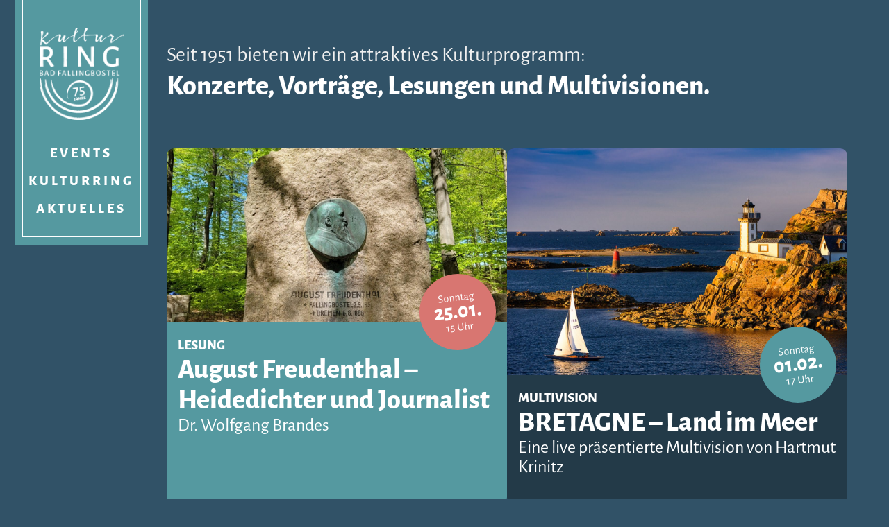

--- FILE ---
content_type: text/html; charset=UTF-8
request_url: https://kulturring.info/?date=2022-8-15&t=list
body_size: 17425
content:

<!doctype html>
<html lang="de">
<head>
  <meta charset="UTF-8" />
  <meta name="viewport" content="width=device-width, initial-scale=1" />
  
  <link rel="apple-touch-icon" sizes="180x180" href="https://kulturring.info/wp-content/themes/kulturring/images/favicon/apple-touch-icon.png">
  <link rel="icon" type="image/png" sizes="32x32" href="https://kulturring.info/wp-content/themes/kulturring/images/favicon/favicon-32x32.png">
  <link rel="icon" type="image/png" sizes="16x16" href="https://kulturring.info/wp-content/themes/kulturring/images/favicon/favicon-16x16.png">
  <link rel="manifest" href="https://kulturring.info/wp-content/themes/kulturring/images/favicon/site.webmanifest">
  <link rel="mask-icon" href="https://kulturring.info/wp-content/themes/kulturring/images/favicon/safari-pinned-tab.svg" color="#315267">
  <link rel="shortcut icon" href="https://kulturring.info/wp-content/themes/kulturring/images/favicon/favicon.ico">
  <meta name="msapplication-TileColor" content="#315267">
  <meta name="msapplication-config" content="https://kulturring.info/wp-content/themes/kulturring/images/favicon/browserconfig.xml">
  <meta name="theme-color" content="#315267">
  
  <link rel="profile" href="https://gmpg.org/xfn/11" />
  
  <script defer src="https://cloud.umami.is/script.js" data-website-id="3e227dcc-6d1f-4788-9a1f-01b6075a0e1b"></script>

  <meta name='robots' content='index, follow, max-image-preview:large, max-snippet:-1, max-video-preview:-1' />

	<!-- This site is optimized with the Yoast SEO plugin v26.7 - https://yoast.com/wordpress/plugins/seo/ -->
	<title>Kulturring Bad Fallingbostel e. V.</title>
	<meta name="description" content="Seit 1951 bieten der Kulturring Bad Fallingbostel ein attraktives Kulturprogramm: Konzerte, Vorträge, Lesungen und Multivisionen." />
	<link rel="canonical" href="https://kulturring.info/" />
	<meta property="og:locale" content="de_DE" />
	<meta property="og:type" content="website" />
	<meta property="og:title" content="Kulturring Bad Fallingbostel e. V." />
	<meta property="og:description" content="Seit 1951 bieten der Kulturring Bad Fallingbostel ein attraktives Kulturprogramm: Konzerte, Vorträge, Lesungen und Multivisionen." />
	<meta property="og:url" content="https://kulturring.info/" />
	<meta property="og:site_name" content="Kulturring Bad Fallingbostel e. V." />
	<meta property="article:modified_time" content="2025-09-02T08:57:17+00:00" />
	<script type="application/ld+json" class="yoast-schema-graph">{"@context":"https://schema.org","@graph":[{"@type":"WebPage","@id":"https://kulturring.info/","url":"https://kulturring.info/","name":"Kulturring Bad Fallingbostel e. V.","isPartOf":{"@id":"https://kulturring.info/#website"},"about":{"@id":"https://kulturring.info/#organization"},"datePublished":"2023-12-27T16:42:03+00:00","dateModified":"2025-09-02T08:57:17+00:00","description":"Seit 1951 bieten der Kulturring Bad Fallingbostel ein attraktives Kulturprogramm: Konzerte, Vorträge, Lesungen und Multivisionen.","breadcrumb":{"@id":"https://kulturring.info/#breadcrumb"},"inLanguage":"de","potentialAction":[{"@type":"ReadAction","target":["https://kulturring.info/"]}]},{"@type":"BreadcrumbList","@id":"https://kulturring.info/#breadcrumb","itemListElement":[{"@type":"ListItem","position":1,"name":"Startseite"}]},{"@type":"WebSite","@id":"https://kulturring.info/#website","url":"https://kulturring.info/","name":"Kulturring Bad Fallingbostel e. V.","description":"Konzerte, Vorträge, Lesungen und Multivisionen in Bad Fallingbostel","publisher":{"@id":"https://kulturring.info/#organization"},"potentialAction":[{"@type":"SearchAction","target":{"@type":"EntryPoint","urlTemplate":"https://kulturring.info/?s={search_term_string}"},"query-input":{"@type":"PropertyValueSpecification","valueRequired":true,"valueName":"search_term_string"}}],"inLanguage":"de"},{"@type":"Organization","@id":"https://kulturring.info/#organization","name":"Kulturring Bad Fallingbostel e. V.","url":"https://kulturring.info/","logo":{"@type":"ImageObject","inLanguage":"de","@id":"https://kulturring.info/#/schema/logo/image/","url":"https://kulturring.info/wp-content/uploads/2024/09/logo-kulturring-b.svg","contentUrl":"https://kulturring.info/wp-content/uploads/2024/09/logo-kulturring-b.svg","width":1,"height":1,"caption":"Kulturring Bad Fallingbostel e. V."},"image":{"@id":"https://kulturring.info/#/schema/logo/image/"}}]}</script>
	<!-- / Yoast SEO plugin. -->


<link rel="alternate" type="application/rss+xml" title="Kulturring Bad Fallingbostel e. V. &raquo; Feed" href="https://kulturring.info/feed/" />
<link rel="alternate" type="application/rss+xml" title="Kulturring Bad Fallingbostel e. V. &raquo; Kommentar-Feed" href="https://kulturring.info/comments/feed/" />
<link rel="alternate" type="application/rss+xml" title="Kulturring Bad Fallingbostel e. V. &raquo; Startseite-Kommentar-Feed" href="https://kulturring.info/startseite/feed/" />
<link rel="alternate" title="oEmbed (JSON)" type="application/json+oembed" href="https://kulturring.info/wp-json/oembed/1.0/embed?url=https%3A%2F%2Fkulturring.info%2F" />
<link rel="alternate" title="oEmbed (XML)" type="text/xml+oembed" href="https://kulturring.info/wp-json/oembed/1.0/embed?url=https%3A%2F%2Fkulturring.info%2F&#038;format=xml" />
<style id='wp-img-auto-sizes-contain-inline-css'>
img:is([sizes=auto i],[sizes^="auto," i]){contain-intrinsic-size:3000px 1500px}
/*# sourceURL=wp-img-auto-sizes-contain-inline-css */
</style>
<style id='wp-block-library-inline-css'>
:root{--wp-block-synced-color:#7a00df;--wp-block-synced-color--rgb:122,0,223;--wp-bound-block-color:var(--wp-block-synced-color);--wp-editor-canvas-background:#ddd;--wp-admin-theme-color:#007cba;--wp-admin-theme-color--rgb:0,124,186;--wp-admin-theme-color-darker-10:#006ba1;--wp-admin-theme-color-darker-10--rgb:0,107,160.5;--wp-admin-theme-color-darker-20:#005a87;--wp-admin-theme-color-darker-20--rgb:0,90,135;--wp-admin-border-width-focus:2px}@media (min-resolution:192dpi){:root{--wp-admin-border-width-focus:1.5px}}.wp-element-button{cursor:pointer}:root .has-very-light-gray-background-color{background-color:#eee}:root .has-very-dark-gray-background-color{background-color:#313131}:root .has-very-light-gray-color{color:#eee}:root .has-very-dark-gray-color{color:#313131}:root .has-vivid-green-cyan-to-vivid-cyan-blue-gradient-background{background:linear-gradient(135deg,#00d084,#0693e3)}:root .has-purple-crush-gradient-background{background:linear-gradient(135deg,#34e2e4,#4721fb 50%,#ab1dfe)}:root .has-hazy-dawn-gradient-background{background:linear-gradient(135deg,#faaca8,#dad0ec)}:root .has-subdued-olive-gradient-background{background:linear-gradient(135deg,#fafae1,#67a671)}:root .has-atomic-cream-gradient-background{background:linear-gradient(135deg,#fdd79a,#004a59)}:root .has-nightshade-gradient-background{background:linear-gradient(135deg,#330968,#31cdcf)}:root .has-midnight-gradient-background{background:linear-gradient(135deg,#020381,#2874fc)}:root{--wp--preset--font-size--normal:16px;--wp--preset--font-size--huge:42px}.has-regular-font-size{font-size:1em}.has-larger-font-size{font-size:2.625em}.has-normal-font-size{font-size:var(--wp--preset--font-size--normal)}.has-huge-font-size{font-size:var(--wp--preset--font-size--huge)}.has-text-align-center{text-align:center}.has-text-align-left{text-align:left}.has-text-align-right{text-align:right}.has-fit-text{white-space:nowrap!important}#end-resizable-editor-section{display:none}.aligncenter{clear:both}.items-justified-left{justify-content:flex-start}.items-justified-center{justify-content:center}.items-justified-right{justify-content:flex-end}.items-justified-space-between{justify-content:space-between}.screen-reader-text{border:0;clip-path:inset(50%);height:1px;margin:-1px;overflow:hidden;padding:0;position:absolute;width:1px;word-wrap:normal!important}.screen-reader-text:focus{background-color:#ddd;clip-path:none;color:#444;display:block;font-size:1em;height:auto;left:5px;line-height:normal;padding:15px 23px 14px;text-decoration:none;top:5px;width:auto;z-index:100000}html :where(.has-border-color){border-style:solid}html :where([style*=border-top-color]){border-top-style:solid}html :where([style*=border-right-color]){border-right-style:solid}html :where([style*=border-bottom-color]){border-bottom-style:solid}html :where([style*=border-left-color]){border-left-style:solid}html :where([style*=border-width]){border-style:solid}html :where([style*=border-top-width]){border-top-style:solid}html :where([style*=border-right-width]){border-right-style:solid}html :where([style*=border-bottom-width]){border-bottom-style:solid}html :where([style*=border-left-width]){border-left-style:solid}html :where(img[class*=wp-image-]){height:auto;max-width:100%}:where(figure){margin:0 0 1em}html :where(.is-position-sticky){--wp-admin--admin-bar--position-offset:var(--wp-admin--admin-bar--height,0px)}@media screen and (max-width:600px){html :where(.is-position-sticky){--wp-admin--admin-bar--position-offset:0px}}

/*# sourceURL=wp-block-library-inline-css */
</style><style id='wp-block-paragraph-inline-css'>
.is-small-text{font-size:.875em}.is-regular-text{font-size:1em}.is-large-text{font-size:2.25em}.is-larger-text{font-size:3em}.has-drop-cap:not(:focus):first-letter{float:left;font-size:8.4em;font-style:normal;font-weight:100;line-height:.68;margin:.05em .1em 0 0;text-transform:uppercase}body.rtl .has-drop-cap:not(:focus):first-letter{float:none;margin-left:.1em}p.has-drop-cap.has-background{overflow:hidden}:root :where(p.has-background){padding:1.25em 2.375em}:where(p.has-text-color:not(.has-link-color)) a{color:inherit}p.has-text-align-left[style*="writing-mode:vertical-lr"],p.has-text-align-right[style*="writing-mode:vertical-rl"]{rotate:180deg}
/*# sourceURL=https://kulturring.info/wp-includes/blocks/paragraph/style.min.css */
</style>
<style id='global-styles-inline-css'>
:root{--wp--preset--aspect-ratio--square: 1;--wp--preset--aspect-ratio--4-3: 4/3;--wp--preset--aspect-ratio--3-4: 3/4;--wp--preset--aspect-ratio--3-2: 3/2;--wp--preset--aspect-ratio--2-3: 2/3;--wp--preset--aspect-ratio--16-9: 16/9;--wp--preset--aspect-ratio--9-16: 9/16;--wp--preset--color--black: #000000;--wp--preset--color--cyan-bluish-gray: #abb8c3;--wp--preset--color--white: #FFF;--wp--preset--color--pale-pink: #f78da7;--wp--preset--color--vivid-red: #cf2e2e;--wp--preset--color--luminous-vivid-orange: #ff6900;--wp--preset--color--luminous-vivid-amber: #fcb900;--wp--preset--color--light-green-cyan: #7bdcb5;--wp--preset--color--vivid-green-cyan: #00d084;--wp--preset--color--pale-cyan-blue: #8ed1fc;--wp--preset--color--vivid-cyan-blue: #0693e3;--wp--preset--color--vivid-purple: #9b51e0;--wp--preset--color--primary: #0073a8;--wp--preset--color--secondary: #005075;--wp--preset--color--dark-gray: #111;--wp--preset--color--light-gray: #767676;--wp--preset--gradient--vivid-cyan-blue-to-vivid-purple: linear-gradient(135deg,rgb(6,147,227) 0%,rgb(155,81,224) 100%);--wp--preset--gradient--light-green-cyan-to-vivid-green-cyan: linear-gradient(135deg,rgb(122,220,180) 0%,rgb(0,208,130) 100%);--wp--preset--gradient--luminous-vivid-amber-to-luminous-vivid-orange: linear-gradient(135deg,rgb(252,185,0) 0%,rgb(255,105,0) 100%);--wp--preset--gradient--luminous-vivid-orange-to-vivid-red: linear-gradient(135deg,rgb(255,105,0) 0%,rgb(207,46,46) 100%);--wp--preset--gradient--very-light-gray-to-cyan-bluish-gray: linear-gradient(135deg,rgb(238,238,238) 0%,rgb(169,184,195) 100%);--wp--preset--gradient--cool-to-warm-spectrum: linear-gradient(135deg,rgb(74,234,220) 0%,rgb(151,120,209) 20%,rgb(207,42,186) 40%,rgb(238,44,130) 60%,rgb(251,105,98) 80%,rgb(254,248,76) 100%);--wp--preset--gradient--blush-light-purple: linear-gradient(135deg,rgb(255,206,236) 0%,rgb(152,150,240) 100%);--wp--preset--gradient--blush-bordeaux: linear-gradient(135deg,rgb(254,205,165) 0%,rgb(254,45,45) 50%,rgb(107,0,62) 100%);--wp--preset--gradient--luminous-dusk: linear-gradient(135deg,rgb(255,203,112) 0%,rgb(199,81,192) 50%,rgb(65,88,208) 100%);--wp--preset--gradient--pale-ocean: linear-gradient(135deg,rgb(255,245,203) 0%,rgb(182,227,212) 50%,rgb(51,167,181) 100%);--wp--preset--gradient--electric-grass: linear-gradient(135deg,rgb(202,248,128) 0%,rgb(113,206,126) 100%);--wp--preset--gradient--midnight: linear-gradient(135deg,rgb(2,3,129) 0%,rgb(40,116,252) 100%);--wp--preset--font-size--small: 19.5px;--wp--preset--font-size--medium: 20px;--wp--preset--font-size--large: 36.5px;--wp--preset--font-size--x-large: 42px;--wp--preset--font-size--normal: 22px;--wp--preset--font-size--huge: 49.5px;--wp--preset--spacing--20: 0.44rem;--wp--preset--spacing--30: 0.67rem;--wp--preset--spacing--40: 1rem;--wp--preset--spacing--50: 1.5rem;--wp--preset--spacing--60: 2.25rem;--wp--preset--spacing--70: 3.38rem;--wp--preset--spacing--80: 5.06rem;--wp--preset--shadow--natural: 6px 6px 9px rgba(0, 0, 0, 0.2);--wp--preset--shadow--deep: 12px 12px 50px rgba(0, 0, 0, 0.4);--wp--preset--shadow--sharp: 6px 6px 0px rgba(0, 0, 0, 0.2);--wp--preset--shadow--outlined: 6px 6px 0px -3px rgb(255, 255, 255), 6px 6px rgb(0, 0, 0);--wp--preset--shadow--crisp: 6px 6px 0px rgb(0, 0, 0);}:where(.is-layout-flex){gap: 0.5em;}:where(.is-layout-grid){gap: 0.5em;}body .is-layout-flex{display: flex;}.is-layout-flex{flex-wrap: wrap;align-items: center;}.is-layout-flex > :is(*, div){margin: 0;}body .is-layout-grid{display: grid;}.is-layout-grid > :is(*, div){margin: 0;}:where(.wp-block-columns.is-layout-flex){gap: 2em;}:where(.wp-block-columns.is-layout-grid){gap: 2em;}:where(.wp-block-post-template.is-layout-flex){gap: 1.25em;}:where(.wp-block-post-template.is-layout-grid){gap: 1.25em;}.has-black-color{color: var(--wp--preset--color--black) !important;}.has-cyan-bluish-gray-color{color: var(--wp--preset--color--cyan-bluish-gray) !important;}.has-white-color{color: var(--wp--preset--color--white) !important;}.has-pale-pink-color{color: var(--wp--preset--color--pale-pink) !important;}.has-vivid-red-color{color: var(--wp--preset--color--vivid-red) !important;}.has-luminous-vivid-orange-color{color: var(--wp--preset--color--luminous-vivid-orange) !important;}.has-luminous-vivid-amber-color{color: var(--wp--preset--color--luminous-vivid-amber) !important;}.has-light-green-cyan-color{color: var(--wp--preset--color--light-green-cyan) !important;}.has-vivid-green-cyan-color{color: var(--wp--preset--color--vivid-green-cyan) !important;}.has-pale-cyan-blue-color{color: var(--wp--preset--color--pale-cyan-blue) !important;}.has-vivid-cyan-blue-color{color: var(--wp--preset--color--vivid-cyan-blue) !important;}.has-vivid-purple-color{color: var(--wp--preset--color--vivid-purple) !important;}.has-black-background-color{background-color: var(--wp--preset--color--black) !important;}.has-cyan-bluish-gray-background-color{background-color: var(--wp--preset--color--cyan-bluish-gray) !important;}.has-white-background-color{background-color: var(--wp--preset--color--white) !important;}.has-pale-pink-background-color{background-color: var(--wp--preset--color--pale-pink) !important;}.has-vivid-red-background-color{background-color: var(--wp--preset--color--vivid-red) !important;}.has-luminous-vivid-orange-background-color{background-color: var(--wp--preset--color--luminous-vivid-orange) !important;}.has-luminous-vivid-amber-background-color{background-color: var(--wp--preset--color--luminous-vivid-amber) !important;}.has-light-green-cyan-background-color{background-color: var(--wp--preset--color--light-green-cyan) !important;}.has-vivid-green-cyan-background-color{background-color: var(--wp--preset--color--vivid-green-cyan) !important;}.has-pale-cyan-blue-background-color{background-color: var(--wp--preset--color--pale-cyan-blue) !important;}.has-vivid-cyan-blue-background-color{background-color: var(--wp--preset--color--vivid-cyan-blue) !important;}.has-vivid-purple-background-color{background-color: var(--wp--preset--color--vivid-purple) !important;}.has-black-border-color{border-color: var(--wp--preset--color--black) !important;}.has-cyan-bluish-gray-border-color{border-color: var(--wp--preset--color--cyan-bluish-gray) !important;}.has-white-border-color{border-color: var(--wp--preset--color--white) !important;}.has-pale-pink-border-color{border-color: var(--wp--preset--color--pale-pink) !important;}.has-vivid-red-border-color{border-color: var(--wp--preset--color--vivid-red) !important;}.has-luminous-vivid-orange-border-color{border-color: var(--wp--preset--color--luminous-vivid-orange) !important;}.has-luminous-vivid-amber-border-color{border-color: var(--wp--preset--color--luminous-vivid-amber) !important;}.has-light-green-cyan-border-color{border-color: var(--wp--preset--color--light-green-cyan) !important;}.has-vivid-green-cyan-border-color{border-color: var(--wp--preset--color--vivid-green-cyan) !important;}.has-pale-cyan-blue-border-color{border-color: var(--wp--preset--color--pale-cyan-blue) !important;}.has-vivid-cyan-blue-border-color{border-color: var(--wp--preset--color--vivid-cyan-blue) !important;}.has-vivid-purple-border-color{border-color: var(--wp--preset--color--vivid-purple) !important;}.has-vivid-cyan-blue-to-vivid-purple-gradient-background{background: var(--wp--preset--gradient--vivid-cyan-blue-to-vivid-purple) !important;}.has-light-green-cyan-to-vivid-green-cyan-gradient-background{background: var(--wp--preset--gradient--light-green-cyan-to-vivid-green-cyan) !important;}.has-luminous-vivid-amber-to-luminous-vivid-orange-gradient-background{background: var(--wp--preset--gradient--luminous-vivid-amber-to-luminous-vivid-orange) !important;}.has-luminous-vivid-orange-to-vivid-red-gradient-background{background: var(--wp--preset--gradient--luminous-vivid-orange-to-vivid-red) !important;}.has-very-light-gray-to-cyan-bluish-gray-gradient-background{background: var(--wp--preset--gradient--very-light-gray-to-cyan-bluish-gray) !important;}.has-cool-to-warm-spectrum-gradient-background{background: var(--wp--preset--gradient--cool-to-warm-spectrum) !important;}.has-blush-light-purple-gradient-background{background: var(--wp--preset--gradient--blush-light-purple) !important;}.has-blush-bordeaux-gradient-background{background: var(--wp--preset--gradient--blush-bordeaux) !important;}.has-luminous-dusk-gradient-background{background: var(--wp--preset--gradient--luminous-dusk) !important;}.has-pale-ocean-gradient-background{background: var(--wp--preset--gradient--pale-ocean) !important;}.has-electric-grass-gradient-background{background: var(--wp--preset--gradient--electric-grass) !important;}.has-midnight-gradient-background{background: var(--wp--preset--gradient--midnight) !important;}.has-small-font-size{font-size: var(--wp--preset--font-size--small) !important;}.has-medium-font-size{font-size: var(--wp--preset--font-size--medium) !important;}.has-large-font-size{font-size: var(--wp--preset--font-size--large) !important;}.has-x-large-font-size{font-size: var(--wp--preset--font-size--x-large) !important;}
/*# sourceURL=global-styles-inline-css */
</style>

<style id='classic-theme-styles-inline-css'>
/*! This file is auto-generated */
.wp-block-button__link{color:#fff;background-color:#32373c;border-radius:9999px;box-shadow:none;text-decoration:none;padding:calc(.667em + 2px) calc(1.333em + 2px);font-size:1.125em}.wp-block-file__button{background:#32373c;color:#fff;text-decoration:none}
/*# sourceURL=/wp-includes/css/classic-themes.min.css */
</style>
<link rel='stylesheet' id='contact-form-7-css' href='https://kulturring.info/wp-content/plugins/contact-form-7/includes/css/styles.css?ver=6.1.4' media='all' />
<link rel='stylesheet' id='twentynineteen-style-css' href='https://kulturring.info/wp-content/themes/kulturring/style.css?ver=6.9' media='all' />
<link rel='stylesheet' id='twentynineteen-print-style-css' href='https://kulturring.info/wp-content/themes/kulturring/print.css?ver=6.9' media='print' />
<script src="https://kulturring.info/wp-includes/js/jquery/jquery.min.js?ver=3.7.1" id="jquery-core-js"></script>
<script src="https://kulturring.info/wp-includes/js/jquery/jquery-migrate.min.js?ver=3.4.1" id="jquery-migrate-js"></script>
<link rel="https://api.w.org/" href="https://kulturring.info/wp-json/" /><link rel="alternate" title="JSON" type="application/json" href="https://kulturring.info/wp-json/wp/v2/pages/2" /><link rel="EditURI" type="application/rsd+xml" title="RSD" href="https://kulturring.info/xmlrpc.php?rsd" />
<meta name="generator" content="WordPress 6.9" />
<link rel='shortlink' href='https://kulturring.info/' />
<link rel="pingback" href="https://kulturring.info/xmlrpc.php"></head>

<body class="home wp-singular page-template-default page page-id-2 wp-embed-responsive wp-theme-kulturring no-js singular image-filters-enabled">
<div id="page" class="site">

  <div class="grid-x grid-container">
    <div class="small-12 cell">
      <header id="masthead" class="site-header">
        <div class="site-header__content">
  
        <div class="logo-wrapper">
  <a href="https://kulturring.info"  class="logo--link">
    <img src="https://kulturring.info/wp-content/themes/kulturring/images/logo-kulturring-2026.png" alt="Kulturring Bad Fallingbostel e. V. Logo" class="logo--image" />
  </a>
</div>
        <button class="mobilemenu" type="button" tabindex="0" aria-haspopup="menu" aria-label="Navigation"><span>Menu</span></button>
<div class="nav-bar">
  <nav class="site-nav" aria-label="Top Menu">

    <div class="menu-main-menu-container"><ul id="menu-main-menu" class="menu"><li id="menu-item-245" class="menu-item menu-item-type-post_type_archive menu-item-object-event menu-item-245"><a href="https://kulturring.info/event/">Events</a></li>
<li id="menu-item-43" class="menu-item menu-item-type-post_type menu-item-object-page menu-item-43"><a href="https://kulturring.info/kulturring/">Kulturring</a></li>
<li id="menu-item-244" class="menu-item menu-item-type-post_type_archive menu-item-object-news menu-item-244"><a href="https://kulturring.info/news/">Aktuelles</a></li>
</ul></div>
  </nav>
</div>
        </div>
      </header>
    </div>
  </div>

  <div id="content" class="site-content">

<div id="primary" class="content-area">
  <main id="main" class="site-main">
    
    <section class="section section--slogan">
      <div class="grid-x grid-container">
        <div class="small-12 large-10 large-offset-2 cell">
          <div class="slogan">
            <div class="slogan__topline">Seit 1951 bieten wir ein attraktives Kulturprogramm:</div>
            <h1 class="slogan__text">Konzerte, Vorträge, Lesungen und Multivisionen.</h1>
          </div>
        </div>
      </div>
    </section>
    
    <section class="section section--event-list">
      <div class="grid-x grid-container">
        <div class="small-12 large-10 large-offset-2 cell">
          
          <h2 class="h2 is--light" style="display: none">Veranstaltungen</h2>
          
                    
          <div class="event-list">
                      
            <div class="event-list__el is--red">
              <a href="https://kulturring.info/event/august-freudenthal-heidedichter-und-journalist/"  tabindex="-1">
                <div class="event-list__image-box">
                  <div class="event-list__image-wrapper">
                      <img src="https://kulturring.info/wp-content/uploads/2025/11/August-Freudenthal-Denkmal_aktuell-scaled-e1763313103181-1568x802.jpg" class="attachment-post-thumbnail size-post-thumbnail wp-post-image" alt="" decoding="async" fetchpriority="high" srcset="https://kulturring.info/wp-content/uploads/2025/11/August-Freudenthal-Denkmal_aktuell-scaled-e1763313103181-1568x802.jpg 1568w, https://kulturring.info/wp-content/uploads/2025/11/August-Freudenthal-Denkmal_aktuell-scaled-e1763313103181-300x153.jpg 300w, https://kulturring.info/wp-content/uploads/2025/11/August-Freudenthal-Denkmal_aktuell-scaled-e1763313103181-1024x524.jpg 1024w, https://kulturring.info/wp-content/uploads/2025/11/August-Freudenthal-Denkmal_aktuell-scaled-e1763313103181-768x393.jpg 768w, https://kulturring.info/wp-content/uploads/2025/11/August-Freudenthal-Denkmal_aktuell-scaled-e1763313103181-1536x786.jpg 1536w, https://kulturring.info/wp-content/uploads/2025/11/August-Freudenthal-Denkmal_aktuell-scaled-e1763313103181-2048x1048.jpg 2048w, https://kulturring.info/wp-content/uploads/2025/11/August-Freudenthal-Denkmal_aktuell-scaled-e1763313103181-1200x614.jpg 1200w, https://kulturring.info/wp-content/uploads/2025/11/August-Freudenthal-Denkmal_aktuell-scaled-e1763313103181-360x184.jpg 360w, https://kulturring.info/wp-content/uploads/2025/11/August-Freudenthal-Denkmal_aktuell-scaled-e1763313103181-720x368.jpg 720w, https://kulturring.info/wp-content/uploads/2025/11/August-Freudenthal-Denkmal_aktuell-scaled-e1763313103181-1280x655.jpg 1280w" sizes="(max-width: 1568px) 100vw, 1568px" />                  </div>
                  
  
<time datetime="2026-01-25 15:00" class="event-list__bubble bubble">
  <span>Sonntag</span>
  <span class="bubble__highlight">25.01.</span>
  <span>15 Uhr</span>
</time>

                </div>
              </a>
              <div class="event-list__content">
                <div class="topline event-list__topline"><span>Lesung</span></div>
                <h3 class="h3 event-list__title"><a href="https://kulturring.info/event/august-freudenthal-heidedichter-und-journalist/">August Freudenthal – Heidedichter und Journalist<span>Dr. Wolfgang Brandes</span></a></h3>
                <div class="event-list__text"><p>Vor 175 Jahren wurde in Fallingbostel am 2. September 1851 der Schriftsteller August Freudenthal geboren. Mit seinen in vier Bänden erschienenen „Heidefahrten“ hat er unsere Region bekannt gemacht. Mit einem Überblick über Leben und Werk von August Freudenthal wird Wolfgang Brandes das Jubiläumsjahr einleiten.</p>
</div>
                <div class="event-list__details">
                                                                        <div>Die Gemeinschaftsveranstalter Freudenthal-Gesellschaft und Kulturring freuen sich über eine Spende.</div>
                </div>
              </div>
            </div>
          
                      
            <div class="event-list__el is--darkblue">
              <a href="https://kulturring.info/event/bretagne-land-im-meer/"  tabindex="-1">
                <div class="event-list__image-box">
                  <div class="event-list__image-wrapper">
                      <img src="https://kulturring.info/wp-content/uploads/2025/04/BRETAGNE_Krinitz_03-1568x1047.jpg" class="attachment-post-thumbnail size-post-thumbnail wp-post-image" alt="" decoding="async" srcset="https://kulturring.info/wp-content/uploads/2025/04/BRETAGNE_Krinitz_03-1568x1047.jpg 1568w, https://kulturring.info/wp-content/uploads/2025/04/BRETAGNE_Krinitz_03-300x200.jpg 300w, https://kulturring.info/wp-content/uploads/2025/04/BRETAGNE_Krinitz_03-1024x684.jpg 1024w, https://kulturring.info/wp-content/uploads/2025/04/BRETAGNE_Krinitz_03-768x513.jpg 768w, https://kulturring.info/wp-content/uploads/2025/04/BRETAGNE_Krinitz_03-1536x1025.jpg 1536w, https://kulturring.info/wp-content/uploads/2025/04/BRETAGNE_Krinitz_03-1200x801.jpg 1200w, https://kulturring.info/wp-content/uploads/2025/04/BRETAGNE_Krinitz_03-360x240.jpg 360w, https://kulturring.info/wp-content/uploads/2025/04/BRETAGNE_Krinitz_03-720x481.jpg 720w, https://kulturring.info/wp-content/uploads/2025/04/BRETAGNE_Krinitz_03-1280x854.jpg 1280w, https://kulturring.info/wp-content/uploads/2025/04/BRETAGNE_Krinitz_03.jpg 2000w" sizes="(max-width: 1568px) 100vw, 1568px" />                  </div>
                  
  
<time datetime="2026-02-01 17:00" class="event-list__bubble bubble">
  <span>Sonntag</span>
  <span class="bubble__highlight">01.02.</span>
  <span>17 Uhr</span>
</time>

                </div>
              </a>
              <div class="event-list__content">
                <div class="topline event-list__topline"><span>Multivision</span></div>
                <h3 class="h3 event-list__title"><a href="https://kulturring.info/event/bretagne-land-im-meer/">BRETAGNE &#8211; Land im Meer<span>Eine live präsentierte Multivision von Hartmut Krinitz</span></a></h3>
                <div class="event-list__text"><p>Tief im Westen Europas liegt ein Landstrich, der geprägt wird vom Meer: die Bretagne. Zahllose Leuchttürme sprenkeln die Küste, endlose Sandstrände wandeln sich im Rhythmus des höchsten Tidenhubes Europas, Inseln wie Ouessant und Belle-Ile trotzen der Wucht der Winterstürme, Fischerdörfer ducken sich in tiefe Buchten und Städte wie Saint-Malo, Brest und Concarneau erzählen vom Leben des Menschen an und mit der See.<br />
Besondere Landstriche ziehen ungewöhnliche Charaktere an und die Bretagne bildet keine Ausnahme: Fischer, Austernzüchter, Salzbauern, Druiden, Cidré-Produzenten, Künstler, Stickerinnen, Leuchtturm“wärter“ und Aussteiger erlaubten mir Einblicke in ihr Leben. Im Landesinneren erstrecken sich die mythischen Wälder der Brocéliande und des Huelgoat und verstreut über das Land künden Megalithanlagen wie Carnac oder Gavrinis davon, dass wir Menschen schon immer Kontakt mit dem Göttlichen suchten.<br />
Eli und Hartmut Krinitz erkundeten an Bord eines Traditionsseglers die Küste, befuhren mit einer Penichette, einem Kajütboot, den von alten Bäumen flankierten „Canal de Nantes à Brest“, überflogen die Pointe du Raz und die Insel Sein mit einem Ultralight und umrundeten auf dem Fernwanderweg GR34 die Crozon-Halbinsel. Letztlich aber führen in der Bretagne alle Wege ans Meer und schließlich nach Finistère, ans Ende der Welt: dorthin, wo alles beginnt.<br />
Hartmut Krinitz hat mehr als ein Jahr in der Bretagne verbracht und verbindet bei seiner Multivision hochklassige Fotografie, authentische Musik, Literaturauszüge, Originaltöne und fundierten Live-Kommentar zu einem eigenständigen Stil. Mit mehr als 1500 erfolgreich durchgeführten Veranstaltungen zählt er zu den gefragtesten Vortragsreferenten im deutschsprachigen Raum. Als Reisejournalist hat er sich auf Europa spezialisiert und arbeitet für renommierte Magazine, Buch- und Kalenderverlage. Er ist Autor eines Lehrbuches zu Multivisionen und war Dozent bei der FH Furtwangen.</p>
<p>Der große Bildband zur Bretagne wird Anfang 2026 beim führenden Verlag NATIONAL GEOGRAPHIC erscheinen.</p>
<p>Hartmut Krinitz ist Mitglied der etablierten Bildagenturen laif in Köln und hémis in Paris, berufenes Mitglied der Deutschen Gesellschaft für Photografie (DGPh) und der Gesellschaft für Bild und Vortrag (GBV). In der GBV hat er sich viele Jahre als 2. Vorsitzender für den Berufsverband engagiert.</p>
<p>&nbsp;</p>
<p>&#8212;&#8212;&#8212;&#8212;&#8212;&#8212;&#8212;&#8211;</p>
<p><strong>Publikationen</strong></p>
<p><strong>Bildbände:</strong> mehr als 35 Bücher bei renommierten Verlagen</p>
<p>Der große Bildband zur Bretagne wird Anfang 2026 beim führenden Verlag NATIONAL GEOGRAPHIC erscheinen.</p>
<p>&nbsp;</p>
<p>https://www.hartmut-krinitz.de/live-multivisionen/bretagne.html</p>
</div>
                <div class="event-list__details">
                  Eintritt: 15 €,                   Schüler / Studenten: 9 €,                   Mitglieder Kulturring / Forum Bomlitz: 12 €                  <div></div>
                </div>
              </div>
            </div>
          
                      
            <div class="event-list__el is--darkblue">
              <a href="https://kulturring.info/event/abgetaucht-die-spannendsten-tauchziele-der-welt/"  tabindex="-1">
                <div class="event-list__image-box">
                  <div class="event-list__image-wrapper">
                      <img src="https://kulturring.info/wp-content/uploads/2025/04/referentenportrait-unterwasser-1568x1045.jpg" class="attachment-post-thumbnail size-post-thumbnail wp-post-image" alt="" decoding="async" srcset="https://kulturring.info/wp-content/uploads/2025/04/referentenportrait-unterwasser-1568x1045.jpg 1568w, https://kulturring.info/wp-content/uploads/2025/04/referentenportrait-unterwasser-300x200.jpg 300w, https://kulturring.info/wp-content/uploads/2025/04/referentenportrait-unterwasser-1024x683.jpg 1024w, https://kulturring.info/wp-content/uploads/2025/04/referentenportrait-unterwasser-768x512.jpg 768w, https://kulturring.info/wp-content/uploads/2025/04/referentenportrait-unterwasser-1536x1024.jpg 1536w, https://kulturring.info/wp-content/uploads/2025/04/referentenportrait-unterwasser-2048x1365.jpg 2048w, https://kulturring.info/wp-content/uploads/2025/04/referentenportrait-unterwasser-1200x800.jpg 1200w, https://kulturring.info/wp-content/uploads/2025/04/referentenportrait-unterwasser-360x240.jpg 360w, https://kulturring.info/wp-content/uploads/2025/04/referentenportrait-unterwasser-720x480.jpg 720w, https://kulturring.info/wp-content/uploads/2025/04/referentenportrait-unterwasser-1280x853.jpg 1280w" sizes="(max-width: 1568px) 100vw, 1568px" />                  </div>
                  
  
<time datetime="2026-02-15 17:00" class="event-list__bubble bubble">
  <span>Sonntag</span>
  <span class="bubble__highlight">15.02.</span>
  <span>17 Uhr</span>
</time>

                </div>
              </a>
              <div class="event-list__content">
                <div class="topline event-list__topline"><span>Multivision</span></div>
                <h3 class="h3 event-list__title"><a href="https://kulturring.info/event/abgetaucht-die-spannendsten-tauchziele-der-welt/">Abgetaucht &#8211; die spannendsten Tauchziele der Welt<span>3D Fotograf Stephan Schulz </span></a></h3>
                <div class="event-list__text"><p>Tauche im wahrsten Sinne des Wortes ein in eine Welt die den meisten Menschen verborgen bleibt. Der bekannte 3D Fotograf Stephan Schulz nimmt Sie mit auf diese packende Reise unter die Wasseroberfläche zu den spannendsten Tauchzielen der Welt. Von den Steinbrüchen Sachsens und den Korallenriffen im Roten Meer geht es weiter zur sagenumwobene Cocos-Insel im Ostpazifik. Schwärme von Hammerhaien, Rochen und anderen Großfischen machen diesen Tauchplatz zu einem &#8222;Hai-Light&#8220; für jeden Unterwasserfotografen.</p>
<p>In Afrika erlebst du die bunten Unterwasserwelten des Tanganjika- und Malawisees oder die südafrikanische Wild Coast mit ihrem Sardine Run &#8211; dem spektakulärsten Tierereignis des Kontinents! Jedes Jahr im südafrikanischen Winter ziehen gigantische Sardinenschwärme an Südafrikas Ostküste entlang und locken mit Haien, Delfinen und Kaptölpeln eine riesige Armada von Räubern an.</p>
<p>Richtig interessant wird es auch in den Kaltwasserregionen. Stephan Schulz schnorchelte mit Robben und Walrossen, erlebte das mit 120m Sichtweite klarste Wasser der Welt und betauchte einen spektaklären Unterwasserschornstein wie der sonst nur in der Tiefsee vorkommt. Per Hundeschlitten fuhr er über einen zugefrorenen grönländischen Fjord um in -3 Grad kaltem Wasser im Eis eingefrorene Eisberge zu fotografieren.</p>
<p>Auf den Philippinen gelangen ihm sensationelle Makro-3D-Aufnahmen und in Mexiko tauchte er buchstäblich ab in die Unterwelt der Mayas &#8211; den kristallklaren Cenoten. Eine surrealistische Unterwelt mit Tropfsteinen, Lichtspielen und fossilen Skeletten. Nur zugänglich mit einer gehörigen Portion Respekt vor dieser sehr anspruchsvollen Art des Tauchens.</p>
<p>Außerdem fotografierte er den Blauwal– das größte Tier das je auf unserem Planeten gelebt hat.</p>
<p>Erlebe einen überwältigenden 3D Bilderrausch &#8211; eine plastische visuelle Erfahrung wie sie live auf der Bühne einzigartig im deutschsprachigen Raum ist!</p>
<p><strong>Hinweis: Etwas höherer Eintritt, da  incl. 3-D-Brille    &#8211; <a href="https://schulz-3d.de/themen/abgetaucht">https://schulz-3d.de/themen/abgetaucht</a><br />
</strong></p>
<p><strong>Eine Kartenvorbestellung per Mail an <a href="info@kulturring.info">info@kulturring.info</a> wird empfohlen.</strong></p>
</div>
                <div class="event-list__details">
                  Eintritt: 15 €,                   Schüler / Studenten: 9 €,                   Mitglieder Kulturring / Forum Bomlitz: 12 €                  <div>Ab 10 Personen bitte nach Gruppenpreis fragen.</div>
                </div>
              </div>
            </div>
          
                      
            <div class="event-list__el is--purple">
              <a href="https://kulturring.info/event/achim-amme-u-kodjo-wendt-echt-verboten/"  tabindex="-1">
                <div class="event-list__image-box">
                  <div class="event-list__image-wrapper">
                      <img src="https://kulturring.info/wp-content/uploads/2025/11/Achim-Amme.jpg" class="attachment-post-thumbnail size-post-thumbnail wp-post-image" alt="" decoding="async" srcset="https://kulturring.info/wp-content/uploads/2025/11/Achim-Amme.jpg 883w, https://kulturring.info/wp-content/uploads/2025/11/Achim-Amme-300x200.jpg 300w, https://kulturring.info/wp-content/uploads/2025/11/Achim-Amme-768x512.jpg 768w, https://kulturring.info/wp-content/uploads/2025/11/Achim-Amme-360x240.jpg 360w, https://kulturring.info/wp-content/uploads/2025/11/Achim-Amme-720x480.jpg 720w" sizes="(max-width: 883px) 100vw, 883px" />                  </div>
                  
  
<time datetime="2026-03-15 17:00" class="event-list__bubble bubble">
  <span>Sonntag</span>
  <span class="bubble__highlight">15.03.</span>
  <span>17 Uhr</span>
</time>

                </div>
              </a>
              <div class="event-list__content">
                <div class="topline event-list__topline"><span>Lesung &amp; musikalische Begleitung</span></div>
                <h3 class="h3 event-list__title"><a href="https://kulturring.info/event/achim-amme-u-kodjo-wendt-echt-verboten/">Achim Amme, U. Kodjo Wendt &#8222;Echt verboten&#8220;<span>Ein Joachim-Ringelnatz-Programm – mit Musik </span></a></h3>
                <div class="event-list__text"><p>Das Anliegen des Autors, Schauspielers (Tatort, Bella Block, Stubbe) und Ringelnatzpreisträgers Achim Amme: Joachim Ringelnatz, diesen wunderbaren, mit einem großen Herzen ausgestatteten, rotzfrechen, immer für eine Überraschung guten Menschen in seiner Tiefe, als auch in seinen literarischen, wie sonstigen Höhenflügen (und Abstürzen) einem interessierten Publikum näher zu bringen. Dass dabei die leichte, amüsante Seite von Ringelnatz nicht zu kurz kommt, dafür sorgt auch die musikalische Begleitung durch Ulrich Kodjo Wendt, bekannt durch seine Filmmusiken für den Regisseur<br />
Fatih Akin.<br />
„Achim Amme begeisterte mit seinem Ringelnatz-Programm“. (Kieler Nachrichten)<br />
“Achim Amme und Ulrich Kodjo Wendt unterhielten im ausverkauften Restaurant Ringelnatz-Begeisterte und Gäste, die mit dem umfangreichen Werk des Dichters nicht vertraut waren, gleichermaßen großartig.” (Märkische Allgemeine)<br />
Nicht einfach eine Lesung – eher Ringelnatztheater“. (Passauer Neue Presse)</p>
</div>
                <div class="event-list__details">
                  Eintritt: 15 €,                   Schüler / Studenten: 9 €,                   Mitglieder Kulturring / Forum Bomlitz: 12 €                  <div></div>
                </div>
              </div>
            </div>
          
                      
            <div class="event-list__el is--purple">
              <a href="https://kulturring.info/event/doctor-cleanhead/"  tabindex="-1">
                <div class="event-list__image-box">
                  <div class="event-list__image-wrapper">
                      <img src="https://kulturring.info/wp-content/uploads/2025/11/drch_foto_5_web.jpg" class="attachment-post-thumbnail size-post-thumbnail wp-post-image" alt="" decoding="async" srcset="https://kulturring.info/wp-content/uploads/2025/11/drch_foto_5_web.jpg 850w, https://kulturring.info/wp-content/uploads/2025/11/drch_foto_5_web-300x200.jpg 300w, https://kulturring.info/wp-content/uploads/2025/11/drch_foto_5_web-768x512.jpg 768w, https://kulturring.info/wp-content/uploads/2025/11/drch_foto_5_web-360x240.jpg 360w, https://kulturring.info/wp-content/uploads/2025/11/drch_foto_5_web-720x480.jpg 720w" sizes="(max-width: 850px) 100vw, 850px" />                  </div>
                  
  
<time datetime="2026-05-10 17:00" class="event-list__bubble bubble">
  <span>Sonntag</span>
  <span class="bubble__highlight">10.05.</span>
  <span>17 Uhr</span>
</time>

                </div>
              </a>
              <div class="event-list__content">
                <div class="topline event-list__topline"><span>Konzert</span></div>
                <h3 class="h3 event-list__title"><a href="https://kulturring.info/event/doctor-cleanhead/">Doctor Cleanhead<span>Roots, Gospel und Blues</span></a></h3>
                <div class="event-list__text"><p>Das Quartett aus Bremen spielt mit viel Groove ursprüngliche Musik vom Mississippi. Mit authentischen Instrumenten wie Bluesharp, Mandoline, Waschbrett, Banjo,Cajon, Gitarre und Gesang sorgen die vier Musiker für gute Stimmung nach dem Motto: the blues cures the blues. Launige Ansagen vermitteln eine kleine Fortbildung in Sachen  Musikgeschichte.</p>
</div>
                <div class="event-list__details">
                  Eintritt: 15 €,                   Schüler / Studenten: 9 €,                   Mitglieder Kulturring / Forum Bomlitz: 12 €                  <div></div>
                </div>
              </div>
            </div>
          
                      
            <div class="event-list__el is--red">
              <a href="https://kulturring.info/event/eine-heidefahrt-mit-august-freudenthal/"  tabindex="-1">
                <div class="event-list__image-box">
                  <div class="event-list__image-wrapper">
                      <img src="https://kulturring.info/wp-content/uploads/2025/11/Boehmebruecke-1-1568x981.jpg" class="attachment-post-thumbnail size-post-thumbnail wp-post-image" alt="" decoding="async" srcset="https://kulturring.info/wp-content/uploads/2025/11/Boehmebruecke-1-1568x981.jpg 1568w, https://kulturring.info/wp-content/uploads/2025/11/Boehmebruecke-1-300x188.jpg 300w, https://kulturring.info/wp-content/uploads/2025/11/Boehmebruecke-1-1024x641.jpg 1024w, https://kulturring.info/wp-content/uploads/2025/11/Boehmebruecke-1-768x481.jpg 768w, https://kulturring.info/wp-content/uploads/2025/11/Boehmebruecke-1-1536x961.jpg 1536w, https://kulturring.info/wp-content/uploads/2025/11/Boehmebruecke-1-2048x1282.jpg 2048w, https://kulturring.info/wp-content/uploads/2025/11/Boehmebruecke-1-1200x751.jpg 1200w, https://kulturring.info/wp-content/uploads/2025/11/Boehmebruecke-1-360x225.jpg 360w, https://kulturring.info/wp-content/uploads/2025/11/Boehmebruecke-1-720x451.jpg 720w, https://kulturring.info/wp-content/uploads/2025/11/Boehmebruecke-1-1280x801.jpg 1280w" sizes="(max-width: 1568px) 100vw, 1568px" />                  </div>
                  
  
<time datetime="2026-05-17 15:00" class="event-list__bubble bubble">
  <span>Sonntag</span>
  <span class="bubble__highlight">17.05.</span>
  <span>15 Uhr</span>
</time>

                </div>
              </a>
              <div class="event-list__content">
                <div class="topline event-list__topline"><span>Lesung</span></div>
                <h3 class="h3 event-list__title"><a href="https://kulturring.info/event/eine-heidefahrt-mit-august-freudenthal/">Eine Heidefahrt mit August Freudenthal<span> ....nach Walsrode und Fallingbostel - Lesung mit Dr. Wolfgang Brandes</span></a></h3>
                <div class="event-list__text"><p>Im ersten seiner vier Bände von „Heidefahrten“ hat August Freudenthal auch Walsrode und Fallingbostel vorgestellt. Er hat viel über die Geschichte zu berichten gewusst, aber auch eindrucksvoll die Landschaft geschildert. Dazu werden in der Lesung von Wolfgang Brandes historische Fotografien und alte Postkarten gezeigt.</p>
</div>
                <div class="event-list__details">
                                                                        <div>Die Gemeinschaftsveranstalter - Freudenthal-Gesellschaft und Kulturring freuen sich über eine Spende.</div>
                </div>
              </div>
            </div>
          
                      
          </div>
          
                    
        </div>
      </div>
    </section>

    <section class="section section--news">
      <div class="grid-x grid-container">
        <div class="small-12 large-10 large-offset-2 cell">
          
          <h2 class="h2 is--light">Aktuelles</h2>
          
                    
          <div class="news-list">
                      
            <div class="news-list__el">
              <div class="grid-x">
                <div class="small-12 cell">
                  <ul class="news-list__details">
                    <li>14. September 2025</li>
                  </ul>
                  <h3 class="h3 news-list__title"><a href="https://kulturring.info/news/programm-2-halbjahr-2025-wz-bericht/">Programm 2. Halbjahr 2025 &#8211; WZ-Bericht</a></h3>
                  <div class="news-list__text">Am 6.9.25 veröffentlichte die Walsroder Zeitung einen Bericht zum neuen Programm. Für alle WZ-ePaper-Leser hier der Link dazu: https://www.wz-net.de/bad-fallingbostel/musik-lesungen-historisches-id268524.html</div>
                </div>
              </div>
            </div>
                    
                      
            <div class="news-list__el">
              <div class="grid-x">
                <div class="small-12 cell">
                  <ul class="news-list__details">
                    <li>17. Juni 2025</li>
                  </ul>
                  <h3 class="h3 news-list__title"><a href="https://kulturring.info/news/info-stand-beim-oldtimertreffen-am-20-07-25/">Info-Stand beim Oldtimertreffen am 20.07.25</a></h3>
                  <div class="news-list__text">Der Kulturring ist an diesem Tag mit einem Informationsstand beim Oldtimer-Treffen des Verkehrs- und Kneippvereins Bad Fallingbostel vertreten.Zudem spielen im Rahmen des &#8222;Matinée im Park&#8220; von 11:00-12:00 Uhr &#8222;The American Folk Revival&#8220; Sie/Ihr erhaltet dort den dann druckfrischen Programmfolder für das zweite Halbjahr 2025. Es liegt dann auch das Programm für das VHS-Kino mit dem<a class="news-list__link" href="https://kulturring.info/news/info-stand-beim-oldtimertreffen-am-20-07-25/"> weiterlesen ...</a></div>
                </div>
              </div>
            </div>
                    
                      
          </div>
          
                    
        </div>
      </div>
    </section>

  </main>
</div>

  </div>
  
  <footer class="site-footer" id="impressum">
    <div class="section section--newsletter">
  <div class="grid-x grid-container">
    
    <div class="small-12 medium-10 medium-offset-2 cell">
      <h2 class="newsletter">Newsletter</h2>
      
      <!-- Begin Brevo Form -->
      <!-- START - We recommend to place the below code in head tag of your website html  -->
      <style>
        @font-face {
          font-display: block;
          font-family: Roboto;
          src: url(https://assets.brevo.com/font/Roboto/Latin/normal/normal/7529907e9eaf8ebb5220c5f9850e3811.woff2) format("woff2"), url(https://assets.brevo.com/font/Roboto/Latin/normal/normal/25c678feafdc175a70922a116c9be3e7.woff) format("woff")
        }
      
        @font-face {
          font-display: fallback;
          font-family: Roboto;
          font-weight: 600;
          src: url(https://assets.brevo.com/font/Roboto/Latin/medium/normal/6e9caeeafb1f3491be3e32744bc30440.woff2) format("woff2"), url(https://assets.brevo.com/font/Roboto/Latin/medium/normal/71501f0d8d5aa95960f6475d5487d4c2.woff) format("woff")
        }
      
        @font-face {
          font-display: fallback;
          font-family: Roboto;
          font-weight: 700;
          src: url(https://assets.brevo.com/font/Roboto/Latin/bold/normal/3ef7cf158f310cf752d5ad08cd0e7e60.woff2) format("woff2"), url(https://assets.brevo.com/font/Roboto/Latin/bold/normal/ece3a1d82f18b60bcce0211725c476aa.woff) format("woff")
        }
      
        #sib-container input:-ms-input-placeholder {
          text-align: left;
          font-family: Helvetica, sans-serif;
          color: #c0ccda;
        }
      
        #sib-container input::placeholder {
          text-align: left;
          font-family: Helvetica, sans-serif;
          color: #c0ccda;
        }
      
        #sib-container textarea::placeholder {
          text-align: left;
          font-family: Helvetica, sans-serif;
          color: #c0ccda;
        }
      
        #sib-container a {
          text-decoration: underline;
          color: #2BB2FC;
        }
      </style>
      <link rel="stylesheet" href="https://sibforms.com/forms/end-form/build/sib-styles.css">
      <!--  END - We recommend to place the above code in head tag of your website html -->
      
      <!-- START - We recommend to place the below code where you want the form in your website html  -->
      <div class="sib-form" style="text-align: left;
               background-color: transparent;                                 ">
        <div id="sib-form-container" class="sib-form-container">
          <div id="error-message" class="sib-form-message-panel" style="font-size:16px; text-align:left; color:#661d1d; background-color:#ffeded; border-radius:3px; border-color:#ff4949;max-width:540px;">
            <div class="sib-form-message-panel__text sib-form-message-panel__text--center">
              <svg viewBox="0 0 512 512" class="sib-icon sib-notification__icon">
                <path d="M256 40c118.621 0 216 96.075 216 216 0 119.291-96.61 216-216 216-119.244 0-216-96.562-216-216 0-119.203 96.602-216 216-216m0-32C119.043 8 8 119.083 8 256c0 136.997 111.043 248 248 248s248-111.003 248-248C504 119.083 392.957 8 256 8zm-11.49 120h22.979c6.823 0 12.274 5.682 11.99 12.5l-7 168c-.268 6.428-5.556 11.5-11.99 11.5h-8.979c-6.433 0-11.722-5.073-11.99-11.5l-7-168c-.283-6.818 5.167-12.5 11.99-12.5zM256 340c-15.464 0-28 12.536-28 28s12.536 28 28 28 28-12.536 28-28-12.536-28-28-28z" />
              </svg>
              <span class="sib-form-message-panel__inner-text">
                                Ihre Anmeldung konnte nicht gespeichert werden. Bitte versuchen Sie es erneut.
                            </span>
            </div>
          </div>
          <div></div>
          <div id="success-message" class="sib-form-message-panel" style="font-size:16px; text-align:left; color:#085229; background-color:#e7faf0; border-radius:3px; border-color:#13ce66;max-width:540px;">
            <div class="sib-form-message-panel__text sib-form-message-panel__text--center">
              <svg viewBox="0 0 512 512" class="sib-icon sib-notification__icon">
                <path d="M256 8C119.033 8 8 119.033 8 256s111.033 248 248 248 248-111.033 248-248S392.967 8 256 8zm0 464c-118.664 0-216-96.055-216-216 0-118.663 96.055-216 216-216 118.664 0 216 96.055 216 216 0 118.663-96.055 216-216 216zm141.63-274.961L217.15 376.071c-4.705 4.667-12.303 4.637-16.97-.068l-85.878-86.572c-4.667-4.705-4.637-12.303.068-16.97l8.52-8.451c4.705-4.667 12.303-4.637 16.97.068l68.976 69.533 163.441-162.13c4.705-4.667 12.303-4.637 16.97.068l8.451 8.52c4.668 4.705 4.637 12.303-.068 16.97z" />
              </svg>
              <span class="sib-form-message-panel__inner-text">
                                Ihre Anmeldung war erfolgreich. Bitte bestätige die Anmeldung in der soeben versandten E-Mail.
                            </span>
            </div>
          </div>
          <div></div>
          <div id="sib-container" class="sib-container--large sib-container--vertical" style="text-align:left; background-color:transparent; max-width:540px; border-width:0px; border-color:#C0CCD9; border-style:solid; direction:ltr">
            <form id="sib-form" method="POST" action="https://df5c55ed.sibforms.com/serve/[base64]" data-type="subscription">
              <div style="padding: 8px 0;">
                <div class="sib-input sib-form-block">
                  <div class="form__entry entry_block">
                    <div class="form__label-row ">
                      <label class="entry__label" style="font-weight: 700; text-align:left; font-size:16px; text-align:left; font-weight:700; color:#3c4858;" for="EMAIL" data-required="*">Geben Sie Ihre E-Mail-Adresse ein, um sich anzumelden</label>
      
                      <div class="entry__field">
                        <input class="input " type="text" id="EMAIL" name="EMAIL" autocomplete="off" placeholder="EMAIL" data-required="true" required />
                      </div>
                    </div>
      
                    <label class="entry__error entry__error--primary" style="font-size:16px; text-align:left; color:#661d1d; background-color:#ffeded; border-radius:3px; border-color:#ff4949;">
                    </label>
                  </div>
                </div>
              </div>
              <div style="padding: 8px 0;">
                <div class="sib-optin sib-form-block">
                  <div class="form__entry entry_mcq">
                    <div class="form__label-row ">
                      <div class="entry__choice" style="">
                        <label>
                          <input type="checkbox" class="input_replaced" value="1" id="OPT_IN" name="OPT_IN" />
                          <span class="checkbox checkbox_tick_positive"
                  style="margin-left:"
                  ></span><span style="font-size:14px;"><p>Ich möchte Ihren Newsletter erhalten und akzeptiere die <a href="https://kulturring.info/datenschutz/" style="color: #fff;">Datenschutzerklärung</a>.</p></span> </label>
                      </div>
                    </div>
                    <label class="entry__error entry__error--primary" style="font-size:16px; text-align:left; color:#661d1d; background-color:#ffeded; border-radius:3px; border-color:#ff4949;">
                    </label>
                  </div>
                </div>
              </div>
              <div>
                <div class="sib-form-block">
                  <button class="sib-form-block__button-with-loader button is--invertet" form="sib-form" type="submit">
                    <svg class="icon clickable__icon progress-indicator__icon sib-hide-loader-icon" viewBox="0 0 512 512" style="">
                      <path d="M460.116 373.846l-20.823-12.022c-5.541-3.199-7.54-10.159-4.663-15.874 30.137-59.886 28.343-131.652-5.386-189.946-33.641-58.394-94.896-95.833-161.827-99.676C261.028 55.961 256 50.751 256 44.352V20.309c0-6.904 5.808-12.337 12.703-11.982 83.556 4.306 160.163 50.864 202.11 123.677 42.063 72.696 44.079 162.316 6.031 236.832-3.14 6.148-10.75 8.461-16.728 5.01z" />
                    </svg>
                    Anmelden
                  </button>
                </div>
              </div>
      
              <input type="text" name="email_address_check" value="" class="input--hidden">
              <input type="hidden" name="locale" value="de">
            </form>
          </div>
        </div>
      </div>
      <!-- END - We recommend to place the above code where you want the form in your website html  -->
      
      <!-- START - We recommend to place the below code in footer or bottom of your website html  -->
      <script>
        window.REQUIRED_CODE_ERROR_MESSAGE = 'Wähle bitte einen Ländervorwahl aus.';
        window.LOCALE = 'de';
        window.EMAIL_INVALID_MESSAGE = window.SMS_INVALID_MESSAGE = "Die eingegebenen Informationen sind nicht gültig. Bitte überprüfen Sie das Feldformat und versuchen Sie es erneut.";
      
        window.REQUIRED_ERROR_MESSAGE = "Dieses Feld darf nicht leer sein. ";
      
        window.GENERIC_INVALID_MESSAGE = "Die eingegebenen Informationen sind nicht gültig. Bitte überprüfen Sie das Feldformat und versuchen Sie es erneut.";
      
      
      
      
        window.translation = {
          common: {
            selectedList: '{quantity} Liste ausgewählt',
            selectedLists: '{quantity} Listen ausgewählt',
            selectedOption: '{quantity} ausgewählt',
            selectedOptions: '{quantity} ausgewählt',
          }
        };
      
        var AUTOHIDE = Boolean(0);
      </script>
      
      <script defer src="https://sibforms.com/forms/end-form/build/main.js"></script>
      
      
      <!-- END - We recommend to place the above code in footer or bottom of your website html  -->
      <!-- End Brevo Form -->
    </div>
    
  </div>
</div>    
  	<div class="grid-x grid-container">
  <div class="small-12 cell">
    <div class="site-footer__content">
      
      <nav class="site-nav" aria-label="Top Menu">
      
        <div class="menu-footer-container"><ul id="menu-footer" class="menu"><li id="menu-item-297" class="menu-item menu-item-type-post_type menu-item-object-page menu-item-297"><a href="https://kulturring.info/mitgliedschaft/">Mitgliedschaft</a></li>
<li id="menu-item-112" class="menu-item menu-item-type-post_type menu-item-object-page menu-item-112"><a href="https://kulturring.info/agb/">AGB</a></li>
<li id="menu-item-113" class="menu-item menu-item-type-post_type menu-item-object-page menu-item-113"><a href="https://kulturring.info/datenschutz/">Datenschutz</a></li>
<li id="menu-item-114" class="menu-item menu-item-type-post_type menu-item-object-page menu-item-114"><a href="https://kulturring.info/impressum/">Impressum</a></li>
</ul></div>      
      </nav>
      
    </div>
  </div>
</div>  </footer>

</div>

<script type="speculationrules">
{"prefetch":[{"source":"document","where":{"and":[{"href_matches":"/*"},{"not":{"href_matches":["/wp-*.php","/wp-admin/*","/wp-content/uploads/*","/wp-content/*","/wp-content/plugins/*","/wp-content/themes/kulturring/*","/*\\?(.+)"]}},{"not":{"selector_matches":"a[rel~=\"nofollow\"]"}},{"not":{"selector_matches":".no-prefetch, .no-prefetch a"}}]},"eagerness":"conservative"}]}
</script>
	<script>
	/(trident|msie)/i.test(navigator.userAgent)&&document.getElementById&&window.addEventListener&&window.addEventListener("hashchange",function(){var t,e=location.hash.substring(1);/^[A-z0-9_-]+$/.test(e)&&(t=document.getElementById(e))&&(/^(?:a|select|input|button|textarea)$/i.test(t.tagName)||(t.tabIndex=-1),t.focus())},!1);
	</script>
	<script src="https://kulturring.info/wp-includes/js/dist/hooks.min.js?ver=dd5603f07f9220ed27f1" id="wp-hooks-js"></script>
<script src="https://kulturring.info/wp-includes/js/dist/i18n.min.js?ver=c26c3dc7bed366793375" id="wp-i18n-js"></script>
<script id="wp-i18n-js-after">
wp.i18n.setLocaleData( { 'text direction\u0004ltr': [ 'ltr' ] } );
//# sourceURL=wp-i18n-js-after
</script>
<script src="https://kulturring.info/wp-content/plugins/contact-form-7/includes/swv/js/index.js?ver=6.1.4" id="swv-js"></script>
<script id="contact-form-7-js-translations">
( function( domain, translations ) {
	var localeData = translations.locale_data[ domain ] || translations.locale_data.messages;
	localeData[""].domain = domain;
	wp.i18n.setLocaleData( localeData, domain );
} )( "contact-form-7", {"translation-revision-date":"2025-10-26 03:25:04+0000","generator":"GlotPress\/4.0.3","domain":"messages","locale_data":{"messages":{"":{"domain":"messages","plural-forms":"nplurals=2; plural=n != 1;","lang":"de"},"This contact form is placed in the wrong place.":["Dieses Kontaktformular wurde an der falschen Stelle platziert."],"Error:":["Fehler:"]}},"comment":{"reference":"includes\/js\/index.js"}} );
//# sourceURL=contact-form-7-js-translations
</script>
<script id="contact-form-7-js-before">
var wpcf7 = {
    "api": {
        "root": "https:\/\/kulturring.info\/wp-json\/",
        "namespace": "contact-form-7\/v1"
    }
};
//# sourceURL=contact-form-7-js-before
</script>
<script src="https://kulturring.info/wp-content/plugins/contact-form-7/includes/js/index.js?ver=6.1.4" id="contact-form-7-js"></script>
<script src="https://kulturring.info/wp-content/themes/kulturring/js/priority-menu.js?ver=1.1" id="twentynineteen-priority-menu-js"></script>
<script src="https://kulturring.info/wp-content/themes/kulturring/js/slick.min.js?ver=6.9" id="slick-js"></script>
<script src="https://kulturring.info/wp-content/themes/kulturring/js/master.js?ver=6.9" id="main-js-js"></script>
</body>
</html>


--- FILE ---
content_type: text/css
request_url: https://kulturring.info/wp-content/themes/kulturring/style.css?ver=6.9
body_size: 97772
content:
@charset "UTF-8";@font-face{font-display:swap;font-family:Alegreya Sans;font-style:normal;font-weight:400;src:url(fonts/alegreya-sans-v24-latin-regular.woff2) format("woff2")}@font-face{font-display:swap;font-family:Alegreya Sans;font-style:italic;font-weight:400;src:url(fonts/alegreya-sans-v24-latin-italic.woff2) format("woff2")}@font-face{font-display:swap;font-family:Alegreya Sans;font-style:normal;font-weight:800;src:url(fonts/alegreya-sans-v24-latin-800.woff2) format("woff2")}@font-face{font-display:swap;font-family:Akshar;font-style:normal;font-weight:500;src:url(fonts/akshar-v9-latin-500.woff2) format("woff2")}
/*! normalize.css v8.0.0 | MIT License | github.com/necolas/normalize.css */html{line-height:1.15;-webkit-text-size-adjust:100%}h1{font-size:2em;margin:.67em 0}hr{box-sizing:content-box;overflow:visible}pre{font-family:monospace,monospace;font-size:1em}a{background-color:transparent}abbr[title]{border-bottom:none;text-decoration:underline;-webkit-text-decoration:underline dotted;text-decoration:underline dotted}b,strong{font-weight:bolder}code,kbd,samp{font-family:monospace,monospace;font-size:1em}sub,sup{font-size:75%;line-height:0;position:relative;vertical-align:baseline}sub{bottom:-.25em}sup{top:-.5em}img{border-style:none}button,input,optgroup,select,textarea{font-size:100%;line-height:1.15;margin:0}button,input{overflow:visible}button,select{text-transform:none}[type=button],[type=reset],[type=submit],button{-webkit-appearance:button}[type=button]::-moz-focus-inner,[type=reset]::-moz-focus-inner,[type=submit]::-moz-focus-inner,button::-moz-focus-inner{border-style:none;padding:0}[type=button]:-moz-focusring,[type=reset]:-moz-focusring,[type=submit]:-moz-focusring,button:-moz-focusring{outline:1px dotted ButtonText}fieldset{padding:.35em .75em .625em}legend{box-sizing:border-box;color:inherit;display:table;padding:0;white-space:normal}progress{vertical-align:baseline}textarea{overflow:auto}[type=checkbox],[type=radio]{box-sizing:border-box;padding:0}[type=number]::-webkit-inner-spin-button,[type=number]::-webkit-outer-spin-button{height:auto}[type=search]{-webkit-appearance:textfield;outline-offset:-2px}[type=search]::-webkit-search-decoration{-webkit-appearance:none}::-webkit-file-upload-button{-webkit-appearance:button;font:inherit}details{display:block}summary{display:list-item}[hidden],template{display:none}.foundation-mq{font-family:"small=0em&medium=40em&large=64em&xlarge=75em&xxlarge=90em"}html{box-sizing:border-box;font-size:100%}*,:after,:before{box-sizing:inherit}body{padding:0;background:#fefefe;font-family:Helvetica Neue,Helvetica,Roboto,Arial,sans-serif;color:#fff}img{display:inline-block;vertical-align:middle;max-width:100%;height:auto;-ms-interpolation-mode:bicubic}textarea{height:auto;min-height:50px;border-radius:0}select{box-sizing:border-box;width:100%}.map_canvas embed,.map_canvas img,.map_canvas object,.mqa-display embed,.mqa-display img,.mqa-display object{max-width:none!important}button{padding:0;-webkit-appearance:none;appearance:none;border:0;border-radius:0;background:0 0;line-height:1;cursor:auto}[data-whatinput=mouse] button{outline:0}button,input,optgroup,select,textarea{font-family:inherit}.is-visible{display:block!important}.is-hidden{display:none!important}blockquote,dd,div,dl,dt,form,h1,h2,h3,h4,h5,h6,li,ol,p,pre,td,th,ul{margin:0;padding:0}p{margin-bottom:1rem;font-size:inherit;line-height:1.6;text-rendering:optimizeLegibility}em,i{font-style:italic}b,em,i,strong{line-height:inherit}b,strong{font-weight:700}small{font-size:80%;line-height:inherit}.h1,.h2,.h3,.h4,.h5,.h6,h1,h2,h3,h4,h5,h6{font-family:Helvetica Neue,Helvetica,Roboto,Arial,sans-serif;font-style:normal;font-weight:400;color:inherit;text-rendering:optimizeLegibility}.h1 small,.h2 small,.h3 small,.h4 small,.h5 small,.h6 small,h1 small,h2 small,h3 small,h4 small,h5 small,h6 small{line-height:0;color:#cacaca}.h1,h1{font-size:1.5rem}.h1,.h2,h1,h2{line-height:1.4;margin-top:0;margin-bottom:.5rem}.h2,h2{font-size:1.25rem}.h3,h3{font-size:1.1875rem}.h3,.h4,h3,h4{line-height:1.4;margin-top:0;margin-bottom:.5rem}.h4,h4{font-size:1.125rem}.h5,h5{font-size:1.0625rem}.h5,.h6,h5,h6{line-height:1.4;margin-top:0;margin-bottom:.5rem}.h6,h6{font-size:1rem}@media print,screen and (min-width:40em){.h1,h1{font-size:3rem}.h2,h2{font-size:2.5rem}.h3,h3{font-size:1.9375rem}.h4,h4{font-size:1.5625rem}.h5,h5{font-size:1.25rem}.h6,h6{font-size:1rem}}a{line-height:inherit;color:#0667b0;cursor:pointer}a img,hr{border:0}hr{clear:both;max-width:86.25;height:0;margin:1.25rem auto;border-bottom:1px solid #cacaca}dl,ol,ul{margin-bottom:1rem;list-style-position:outside;line-height:1.6}li{font-size:inherit}ul{list-style-type:disc}ol,ul{margin-left:1.25rem}ol ol,ol ul,ul ol,ul ul{margin-left:1.25rem;margin-bottom:0}dl{margin-bottom:1rem}dl dt{margin-bottom:.3rem;font-weight:700}blockquote{margin:0 0 1rem;padding:.5625rem 1.25rem 0 1.1875rem;border-left:1px solid #cacaca}blockquote,blockquote p{line-height:1.6;color:#8a8a8a}cite{display:block;font-size:.8125rem;color:#8a8a8a}cite:before{content:"— "}abbr,abbr[title]{border-bottom:1px dotted #0a0a0a;cursor:help;text-decoration:none}figure{margin:0}code{padding:.125rem .3125rem .0625rem;border:1px solid #cacaca;font-weight:400}code,kbd{background-color:#e6e6e6;font-family:Consolas,Liberation Mono,Courier,monospace;color:#0a0a0a}kbd{margin:0;padding:.125rem .25rem 0}.subheader{margin-top:.2rem;margin-bottom:.5rem;font-weight:400;line-height:1.4;color:#8a8a8a}.lead{font-size:125%;line-height:1.6}.stat{font-size:2.5rem;line-height:1}p+.stat{margin-top:-1rem}ol.no-bullet,ul.no-bullet{margin-left:0;list-style:none}.text-left{text-align:left}.text-right{text-align:right}.text-center{text-align:center}.text-justify{text-align:justify}@media print,screen and (min-width:40em){.medium-text-left{text-align:left}.medium-text-right{text-align:right}.medium-text-center{text-align:center}.medium-text-justify{text-align:justify}}@media print,screen and (min-width:64em){.large-text-left{text-align:left}.large-text-right{text-align:right}.large-text-center{text-align:center}.large-text-justify{text-align:justify}}.show-for-print{display:none!important}@media print{*{background:0 0!important;box-shadow:none!important;color:#000!important;text-shadow:none!important}.show-for-print{display:block!important}.hide-for-print{display:none!important}table.show-for-print{display:table!important}thead.show-for-print{display:table-header-group!important}tbody.show-for-print{display:table-row-group!important}tr.show-for-print{display:table-row!important}td.show-for-print,th.show-for-print{display:table-cell!important}a[href]:after{content:" (" attr(href) ")"}.ir a:after,a[href^="#"]:after,a[href^="javascript:"]:after{content:""}abbr[title]:after{content:" (" attr(title) ")"}blockquote,pre{border:1px solid #8a8a8a;page-break-inside:avoid}thead{display:table-header-group}img,tr{page-break-inside:avoid}img{max-width:100%!important}@page{margin:.5cm}h2,h3,p{orphans:3;widows:3}h2,h3{page-break-after:avoid}.print-break-inside{page-break-inside:auto}}[type=color],[type=date],[type=datetime-local],[type=datetime],[type=email],[type=month],[type=number],[type=password],[type=search],[type=tel],[type=text],[type=time],[type=url],[type=week],textarea{display:block;box-sizing:border-box;width:100%;height:2.4375rem;margin:0 0 1rem;padding:.5rem;border:1px solid #cacaca;border-radius:0;background-color:#fefefe;box-shadow:inset 0 1px 2px rgba(10,10,10,.1);font-family:inherit;font-size:1rem;font-weight:400;line-height:1.5;color:#0a0a0a;transition:box-shadow .5s,border-color .25s ease-in-out;-webkit-appearance:none;appearance:none}[type=color]:focus,[type=date]:focus,[type=datetime-local]:focus,[type=datetime]:focus,[type=email]:focus,[type=month]:focus,[type=number]:focus,[type=password]:focus,[type=search]:focus,[type=tel]:focus,[type=text]:focus,[type=time]:focus,[type=url]:focus,[type=week]:focus,textarea:focus{outline:0;border:1px solid #8a8a8a;background-color:#fefefe;box-shadow:0 0 5px #cacaca;transition:box-shadow .5s,border-color .25s ease-in-out}textarea{max-width:100%}textarea[rows]{height:auto}input:disabled,input[readonly],textarea:disabled,textarea[readonly]{background-color:#e6e6e6;cursor:not-allowed}[type=button],[type=submit]{-webkit-appearance:none;appearance:none;border-radius:0}input[type=search]{box-sizing:border-box}:-ms-input-placeholder{color:#cacaca}::placeholder{color:#cacaca}[type=checkbox],[type=file],[type=radio]{margin:0 0 1rem}[type=checkbox]+label,[type=radio]+label{display:inline-block;vertical-align:baseline;margin-left:.5rem;margin-right:1rem;margin-bottom:0}[type=checkbox]+label[for],[type=radio]+label[for]{cursor:pointer}label>[type=checkbox],label>[type=radio]{margin-right:.5rem}[type=file]{width:100%}label{display:block;margin:0;font-size:.875rem;font-weight:400;line-height:1.8;color:#0a0a0a}label.middle{margin:0 0 1rem;padding:.5625rem 0}.help-text{margin-top:-.5rem;font-size:.8125rem;font-style:italic;color:#0a0a0a}.input-group{display:flex;width:100%;margin-bottom:1rem;align-items:stretch}.input-group>:first-child,.input-group>:first-child.input-group-button>*,.input-group>:last-child,.input-group>:last-child.input-group-button>*{border-radius:0}.input-group-button,.input-group-button a,.input-group-button button,.input-group-button input,.input-group-button label,.input-group-field,.input-group-label{margin:0;white-space:nowrap}.input-group-label{padding:0 1rem;border:1px solid #cacaca;background:#e6e6e6;color:#0a0a0a;text-align:center;white-space:nowrap;display:flex;flex:0 0 auto;align-items:center}.input-group-label:first-child{border-right:0}.input-group-label:last-child{border-left:0}.input-group-field{border-radius:0;flex:1 1 0px;min-width:0}.input-group-button{padding-top:0;padding-bottom:0;text-align:center;display:flex;flex:0 0 auto}.input-group-button a,.input-group-button button,.input-group-button input,.input-group-button label{align-self:stretch;height:auto;padding-top:0;padding-bottom:0;font-size:1rem}fieldset{margin:0;padding:0;border:0}legend{max-width:100%;margin-bottom:.5rem}.fieldset{margin:1.125rem 0;padding:1.25rem;border:1px solid #cacaca}.fieldset legend{margin:0 0 0 -.1875rem;padding:0 .1875rem}select{height:2.4375rem;margin:0 0 1rem;-webkit-appearance:none;appearance:none;border:1px solid #cacaca;border-radius:0;background-color:#fefefe;font-family:inherit;font-size:1rem;font-weight:400;line-height:1.5;color:#0a0a0a;background-image:url("data:image/svg+xml;utf8,<svg xmlns='http://www.w3.org/2000/svg' version='1.1' width='32' height='24' viewBox='0 0 32 24'><polygon points='0,0 32,0 16,24' style='fill: rgb%28138, 138, 138%29'></polygon></svg>");background-origin:content-box;background-position:right -1rem center;background-repeat:no-repeat;background-size:9px 6px;padding:.5rem 1.5rem .5rem .5rem;transition:box-shadow .5s,border-color .25s ease-in-out}@media screen and (min-width:0\0){select{background-image:url([data-uri])}}select:focus{outline:0;border:1px solid #8a8a8a;background-color:#fefefe;box-shadow:0 0 5px #cacaca;transition:box-shadow .5s,border-color .25s ease-in-out}select:disabled{background-color:#e6e6e6;cursor:not-allowed}select::-ms-expand{display:none}select[multiple]{height:auto;background-image:none}.is-invalid-input:not(:focus){border-color:#c60f13;background-color:#f8e6e7}.is-invalid-input:not(:focus):-ms-input-placeholder{color:#c60f13}.is-invalid-input:not(:focus)::placeholder{color:#c60f13}.form-error,.is-invalid-label{color:#c60f13}.form-error{display:none;margin-top:-.5rem;margin-bottom:1rem;font-size:.75rem;font-weight:700}.form-error.is-visible{display:block}.text-hide{font:0/0 a!important;color:transparent!important;text-shadow:none!important;background-color:transparent!important;border:0!important}.text-truncate{max-width:100%!important;overflow:hidden!important;text-overflow:ellipsis}.text-nowrap,.text-truncate{white-space:nowrap!important}.text-wrap{word-wrap:break-word!important}.text-lowercase{text-transform:lowercase!important}.text-uppercase{text-transform:uppercase!important}.text-capitalize{text-transform:capitalize!important}.text-overline{text-decoration:overline!important}.text-underline{text-decoration:underline!important}.text-line-through{text-decoration:line-through!important}.font-wide{letter-spacing:.25rem}.font-normal{font-weight:400}.font-bold{font-weight:700}.font-italic{font-style:italic!important}ul.list-disc{list-style-type:disc!important}ul.list-circle{list-style-type:circle!important}ul.list-square{list-style-type:square!important}ol.list-decimal{list-style-type:decimal!important}ol.list-lower-alpha{list-style-type:lower-alpha!important}ol.list-lower-latin{list-style-type:lower-latin!important}ol.list-lower-roman{list-style-type:lower-roman!important}ol.list-upper-alpha{list-style-type:upper-alpha!important}ol.list-upper-latin{list-style-type:upper-latin!important}ol.list-upper-roman{list-style-type:upper-roman!important}.rounded{border-radius:5000px!important}.rounded:after{border-radius:50%}.radius{border-radius:.1875rem}.bordered{border:.0625rem solid #cacaca}.shadow{box-shadow:0 2px 5px 0 rgba(0,0,0,.16),0 2px 10px 0 rgba(0,0,0,.12)}.arrow-down{border-color:#0a0a0a transparent transparent;border-style:solid inset inset;border-width:.4375rem .4375rem 0}.arrow-down,.arrow-up{display:block;width:0;height:0;content:""}.arrow-up{border-color:transparent transparent #0a0a0a;border-style:inset inset solid;border-width:0 .4375rem .4375rem}.arrow-right{border-color:transparent transparent transparent #0a0a0a;border-style:inset inset inset solid;border-width:.4375rem 0 .4375rem .4375rem}.arrow-left,.arrow-right{display:block;width:0;height:0;content:""}.arrow-left{border-color:transparent #0a0a0a transparent transparent;border-style:inset solid inset inset;border-width:.4375rem .4375rem .4375rem 0}.separator-center{text-align:center!important}.separator-center:after,.separator-center:before{display:table;content:" ";flex-basis:0;order:1}.separator-center:after{clear:both;position:relative!important;width:3rem;border-bottom:.125rem solid #0667b0;margin:1rem auto 0}.separator-left{text-align:left!important}.separator-left:after,.separator-left:before{display:table;content:" ";flex-basis:0;order:1}.separator-left:after{clear:both;position:relative!important;width:3rem;border-bottom:.125rem solid #0667b0;margin:1rem auto 0;margin-left:0!important}.separator-right{text-align:right!important}.separator-right:after,.separator-right:before{display:table;content:" ";flex-basis:0;order:1}.separator-right:after{clear:both;position:relative!important;width:3rem;border-bottom:.125rem solid #0667b0;margin:1rem auto 0;margin-right:0!important}.overflow-visible{overflow:visible!important}.overflow-x-visible{overflow-x:visible!important}.overflow-y-visible{overflow-y:visible!important}.overflow-hidden{overflow:hidden!important}.overflow-x-hidden{overflow-x:hidden!important}.overflow-y-hidden{overflow-y:hidden!important}.overflow-scroll{overflow:scroll!important}.overflow-x-scroll{overflow-x:scroll!important}.overflow-y-scroll{overflow-y:scroll!important}.display-inline{display:inline!important}.display-inline-block{display:inline-block!important}.display-block{display:block!important}.display-table{display:table!important}.display-table-cell{display:table-cell!important}.position-static{position:static!important}.position-relative{position:relative!important}.position-absolute{position:absolute!important}.position-fixed{position:fixed!important}.position-fixed-top{top:0!important}.position-fixed-bottom,.position-fixed-top{position:fixed!important;right:0!important;left:0!important;z-index:975}.position-fixed-bottom{bottom:0!important}.border-box{box-sizing:border-box!important}.border-none{border:none!important}.width-25{width:25%!important}.width-50{width:50%!important}.width-75{width:75%!important}.width-100{width:100%!important}.height-25{height:25%!important}.height-50{height:50%!important}.height-75{height:75%!important}.height-100{height:100%!important}.max-width-100{max-width:100%!important}.max-height-100{max-height:100%!important}.margin-0{margin:0}.margin-top-0{margin-top:0!important}.margin-right-0{margin-right:0!important}.margin-bottom-0{margin-bottom:0!important}.margin-horizontal-0,.margin-left-0{margin-left:0!important}.margin-horizontal-0{margin-right:0!important}.margin-vertical-0{margin-top:0!important;margin-bottom:0!important}.padding-0{padding:0}.padding-top-0{padding-top:0!important}.padding-right-0{padding-right:0!important}.padding-bottom-0{padding-bottom:0!important}.padding-horizontal-0,.padding-left-0{padding-left:0!important}.padding-horizontal-0{padding-right:0!important}.padding-vertical-0{padding-top:0!important;padding-bottom:0!important}.margin-1{margin:1rem}.margin-top-1{margin-top:1rem!important}.margin-right-1{margin-right:1rem!important}.margin-bottom-1{margin-bottom:1rem!important}.margin-horizontal-1,.margin-left-1{margin-left:1rem!important}.margin-horizontal-1{margin-right:1rem!important}.margin-vertical-1{margin-top:1rem!important;margin-bottom:1rem!important}.padding-1{padding:1rem}.padding-top-1{padding-top:1rem!important}.padding-right-1{padding-right:1rem!important}.padding-bottom-1{padding-bottom:1rem!important}.padding-horizontal-1,.padding-left-1{padding-left:1rem!important}.padding-horizontal-1{padding-right:1rem!important}.padding-vertical-1{padding-top:1rem!important;padding-bottom:1rem!important}.margin-2{margin:2rem}.margin-top-2{margin-top:2rem!important}.margin-right-2{margin-right:2rem!important}.margin-bottom-2{margin-bottom:2rem!important}.margin-horizontal-2,.margin-left-2{margin-left:2rem!important}.margin-horizontal-2{margin-right:2rem!important}.margin-vertical-2{margin-top:2rem!important;margin-bottom:2rem!important}.padding-2{padding:2rem}.padding-top-2{padding-top:2rem!important}.padding-right-2{padding-right:2rem!important}.padding-bottom-2{padding-bottom:2rem!important}.padding-horizontal-2,.padding-left-2{padding-left:2rem!important}.padding-horizontal-2{padding-right:2rem!important}.padding-vertical-2{padding-top:2rem!important;padding-bottom:2rem!important}.margin-3{margin:3rem}.margin-top-3{margin-top:3rem!important}.margin-right-3{margin-right:3rem!important}.margin-bottom-3{margin-bottom:3rem!important}.margin-horizontal-3,.margin-left-3{margin-left:3rem!important}.margin-horizontal-3{margin-right:3rem!important}.margin-vertical-3{margin-top:3rem!important;margin-bottom:3rem!important}.padding-3{padding:3rem}.padding-top-3{padding-top:3rem!important}.padding-right-3{padding-right:3rem!important}.padding-bottom-3{padding-bottom:3rem!important}.padding-horizontal-3,.padding-left-3{padding-left:3rem!important}.padding-horizontal-3{padding-right:3rem!important}.padding-vertical-3{padding-top:3rem!important;padding-bottom:3rem!important}.float-left{float:left!important}.float-right{float:right!important}.float-center{display:block;margin-right:auto;margin-left:auto}.clearfix:after,.clearfix:before{display:table;content:" ";flex-basis:0;order:1}.clearfix:after{clear:both}.hide{display:none!important}.invisible{visibility:hidden}@media screen and (max-width:39.99875em){.hide-for-small-only{display:none!important}}@media screen and (max-width:0em),screen and (min-width:40em){.show-for-small-only{display:none!important}}@media print,screen and (min-width:40em){.hide-for-medium{display:none!important}}@media screen and (max-width:39.99875em){.show-for-medium{display:none!important}}@media screen and (min-width:40em) and (max-width:63.99875em){.hide-for-medium-only{display:none!important}}@media screen and (max-width:39.99875em),screen and (min-width:64em){.show-for-medium-only{display:none!important}}@media print,screen and (min-width:64em){.hide-for-large{display:none!important}}@media screen and (max-width:63.99875em){.show-for-large{display:none!important}}@media screen and (min-width:64em) and (max-width:74.99875em){.hide-for-large-only{display:none!important}}@media screen and (max-width:63.99875em),screen and (min-width:75em){.show-for-large-only{display:none!important}}.show-for-sr,.show-on-focus{position:absolute!important;width:1px;height:1px;padding:0;overflow:hidden;clip:rect(0,0,0,0);white-space:nowrap;border:0}.show-on-focus:active,.show-on-focus:focus{position:static!important;width:auto;height:auto;overflow:visible;clip:auto;white-space:normal}.hide-for-portrait,.show-for-landscape{display:block!important}@media screen and (orientation:landscape){.hide-for-portrait,.show-for-landscape{display:block!important}}@media screen and (orientation:portrait){.hide-for-portrait,.show-for-landscape{display:none!important}}.hide-for-landscape,.show-for-portrait{display:none!important}@media screen and (orientation:landscape){.hide-for-landscape,.show-for-portrait{display:none!important}}@media screen and (orientation:portrait){.hide-for-landscape,.show-for-portrait{display:block!important}}.grid-container{padding-right:2.5rem;padding-left:2.5rem;max-width:86.25rem;margin:0 auto}.grid-container.fluid{padding-right:.9375rem;padding-left:.9375rem;max-width:100%;margin:0 auto}.grid-container.full{padding-right:0;padding-left:0;max-width:100%;margin:0 auto}.grid-x{display:flex;flex-flow:row wrap}.cell{flex:0 0 auto;min-height:0;min-width:0;width:100%}.cell.auto{flex:1 1 0px}.cell.shrink{flex:0 0 auto}.grid-x>.auto,.grid-x>.shrink{width:auto}.grid-x>.small-1,.grid-x>.small-2,.grid-x>.small-3,.grid-x>.small-4,.grid-x>.small-5,.grid-x>.small-6,.grid-x>.small-7,.grid-x>.small-8,.grid-x>.small-9,.grid-x>.small-10,.grid-x>.small-11,.grid-x>.small-12,.grid-x>.small-full,.grid-x>.small-shrink{flex-basis:auto}@media print,screen and (min-width:40em){.grid-x>.medium-1,.grid-x>.medium-2,.grid-x>.medium-3,.grid-x>.medium-4,.grid-x>.medium-5,.grid-x>.medium-6,.grid-x>.medium-7,.grid-x>.medium-8,.grid-x>.medium-9,.grid-x>.medium-10,.grid-x>.medium-11,.grid-x>.medium-12,.grid-x>.medium-full,.grid-x>.medium-shrink{flex-basis:auto}}@media print,screen and (min-width:64em){.grid-x>.large-1,.grid-x>.large-2,.grid-x>.large-3,.grid-x>.large-4,.grid-x>.large-5,.grid-x>.large-6,.grid-x>.large-7,.grid-x>.large-8,.grid-x>.large-9,.grid-x>.large-10,.grid-x>.large-11,.grid-x>.large-12,.grid-x>.large-full,.grid-x>.large-shrink{flex-basis:auto}}.grid-x>.small-1,.grid-x>.small-2,.grid-x>.small-3,.grid-x>.small-4,.grid-x>.small-5,.grid-x>.small-6,.grid-x>.small-7,.grid-x>.small-8,.grid-x>.small-9,.grid-x>.small-10,.grid-x>.small-11,.grid-x>.small-12{flex:0 0 auto}.grid-x>.small-1{width:8.33333%}.grid-x>.small-2{width:16.66667%}.grid-x>.small-3{width:25%}.grid-x>.small-4{width:33.33333%}.grid-x>.small-5{width:41.66667%}.grid-x>.small-6{width:50%}.grid-x>.small-7{width:58.33333%}.grid-x>.small-8{width:66.66667%}.grid-x>.small-9{width:75%}.grid-x>.small-10{width:83.33333%}.grid-x>.small-11{width:91.66667%}.grid-x>.small-12{width:100%}@media print,screen and (min-width:40em){.grid-x>.medium-auto{flex:1 1 0px;width:auto}.grid-x>.medium-1,.grid-x>.medium-2,.grid-x>.medium-3,.grid-x>.medium-4,.grid-x>.medium-5,.grid-x>.medium-6,.grid-x>.medium-7,.grid-x>.medium-8,.grid-x>.medium-9,.grid-x>.medium-10,.grid-x>.medium-11,.grid-x>.medium-12,.grid-x>.medium-shrink{flex:0 0 auto}.grid-x>.medium-shrink{width:auto}.grid-x>.medium-1{width:8.33333%}.grid-x>.medium-2{width:16.66667%}.grid-x>.medium-3{width:25%}.grid-x>.medium-4{width:33.33333%}.grid-x>.medium-5{width:41.66667%}.grid-x>.medium-6{width:50%}.grid-x>.medium-7{width:58.33333%}.grid-x>.medium-8{width:66.66667%}.grid-x>.medium-9{width:75%}.grid-x>.medium-10{width:83.33333%}.grid-x>.medium-11{width:91.66667%}.grid-x>.medium-12{width:100%}}@media print,screen and (min-width:64em){.grid-x>.large-auto{flex:1 1 0px;width:auto}.grid-x>.large-1,.grid-x>.large-2,.grid-x>.large-3,.grid-x>.large-4,.grid-x>.large-5,.grid-x>.large-6,.grid-x>.large-7,.grid-x>.large-8,.grid-x>.large-9,.grid-x>.large-10,.grid-x>.large-11,.grid-x>.large-12,.grid-x>.large-shrink{flex:0 0 auto}.grid-x>.large-shrink{width:auto}.grid-x>.large-1{width:8.33333%}.grid-x>.large-2{width:16.66667%}.grid-x>.large-3{width:25%}.grid-x>.large-4{width:33.33333%}.grid-x>.large-5{width:41.66667%}.grid-x>.large-6{width:50%}.grid-x>.large-7{width:58.33333%}.grid-x>.large-8{width:66.66667%}.grid-x>.large-9{width:75%}.grid-x>.large-10{width:83.33333%}.grid-x>.large-11{width:91.66667%}.grid-x>.large-12{width:100%}}.grid-margin-x:not(.grid-x)>.cell{width:auto}.grid-margin-y:not(.grid-y)>.cell{height:auto}.grid-margin-x{margin-left:-.9375rem;margin-right:-.9375rem}.grid-margin-x>.cell{width:calc(100% - 1.875rem);margin-left:.9375rem;margin-right:.9375rem}.grid-margin-x>.auto,.grid-margin-x>.shrink{width:auto}.grid-margin-x>.small-1{width:calc(8.33333% - 1.875rem)}.grid-margin-x>.small-2{width:calc(16.66667% - 1.875rem)}.grid-margin-x>.small-3{width:calc(25% - 1.875rem)}.grid-margin-x>.small-4{width:calc(33.33333% - 1.875rem)}.grid-margin-x>.small-5{width:calc(41.66667% - 1.875rem)}.grid-margin-x>.small-6{width:calc(50% - 1.875rem)}.grid-margin-x>.small-7{width:calc(58.33333% - 1.875rem)}.grid-margin-x>.small-8{width:calc(66.66667% - 1.875rem)}.grid-margin-x>.small-9{width:calc(75% - 1.875rem)}.grid-margin-x>.small-10{width:calc(83.33333% - 1.875rem)}.grid-margin-x>.small-11{width:calc(91.66667% - 1.875rem)}.grid-margin-x>.small-12{width:calc(100% - 1.875rem)}@media print,screen and (min-width:40em){.grid-margin-x>.medium-auto,.grid-margin-x>.medium-shrink{width:auto}.grid-margin-x>.medium-1{width:calc(8.33333% - 1.875rem)}.grid-margin-x>.medium-2{width:calc(16.66667% - 1.875rem)}.grid-margin-x>.medium-3{width:calc(25% - 1.875rem)}.grid-margin-x>.medium-4{width:calc(33.33333% - 1.875rem)}.grid-margin-x>.medium-5{width:calc(41.66667% - 1.875rem)}.grid-margin-x>.medium-6{width:calc(50% - 1.875rem)}.grid-margin-x>.medium-7{width:calc(58.33333% - 1.875rem)}.grid-margin-x>.medium-8{width:calc(66.66667% - 1.875rem)}.grid-margin-x>.medium-9{width:calc(75% - 1.875rem)}.grid-margin-x>.medium-10{width:calc(83.33333% - 1.875rem)}.grid-margin-x>.medium-11{width:calc(91.66667% - 1.875rem)}.grid-margin-x>.medium-12{width:calc(100% - 1.875rem)}}@media print,screen and (min-width:64em){.grid-margin-x>.large-auto,.grid-margin-x>.large-shrink{width:auto}.grid-margin-x>.large-1{width:calc(8.33333% - 1.875rem)}.grid-margin-x>.large-2{width:calc(16.66667% - 1.875rem)}.grid-margin-x>.large-3{width:calc(25% - 1.875rem)}.grid-margin-x>.large-4{width:calc(33.33333% - 1.875rem)}.grid-margin-x>.large-5{width:calc(41.66667% - 1.875rem)}.grid-margin-x>.large-6{width:calc(50% - 1.875rem)}.grid-margin-x>.large-7{width:calc(58.33333% - 1.875rem)}.grid-margin-x>.large-8{width:calc(66.66667% - 1.875rem)}.grid-margin-x>.large-9{width:calc(75% - 1.875rem)}.grid-margin-x>.large-10{width:calc(83.33333% - 1.875rem)}.grid-margin-x>.large-11{width:calc(91.66667% - 1.875rem)}.grid-margin-x>.large-12{width:calc(100% - 1.875rem)}}.grid-container:not(.full)>.grid-padding-x,.grid-padding-x .grid-padding-x{margin-right:-.9375rem;margin-left:-.9375rem}.grid-padding-x>.cell{padding-right:10px;padding-left:10px}.small-up-1>.cell{width:100%}.small-up-2>.cell{width:50%}.small-up-3>.cell{width:33.33333%}.small-up-4>.cell{width:25%}.small-up-5>.cell{width:20%}.small-up-6>.cell{width:16.66667%}.small-up-7>.cell{width:14.28571%}.small-up-8>.cell{width:12.5%}@media print,screen and (min-width:40em){.medium-up-1>.cell{width:100%}.medium-up-2>.cell{width:50%}.medium-up-3>.cell{width:33.33333%}.medium-up-4>.cell{width:25%}.medium-up-5>.cell{width:20%}.medium-up-6>.cell{width:16.66667%}.medium-up-7>.cell{width:14.28571%}.medium-up-8>.cell{width:12.5%}}@media print,screen and (min-width:64em){.large-up-1>.cell{width:100%}.large-up-2>.cell{width:50%}.large-up-3>.cell{width:33.33333%}.large-up-4>.cell{width:25%}.large-up-5>.cell{width:20%}.large-up-6>.cell{width:16.66667%}.large-up-7>.cell{width:14.28571%}.large-up-8>.cell{width:12.5%}}.grid-margin-x.small-up-1>.cell{width:calc(100% - 1.875rem)}.grid-margin-x.small-up-2>.cell{width:calc(50% - 1.875rem)}.grid-margin-x.small-up-3>.cell{width:calc(33.33333% - 1.875rem)}.grid-margin-x.small-up-4>.cell{width:calc(25% - 1.875rem)}.grid-margin-x.small-up-5>.cell{width:calc(20% - 1.875rem)}.grid-margin-x.small-up-6>.cell{width:calc(16.66667% - 1.875rem)}.grid-margin-x.small-up-7>.cell{width:calc(14.28571% - 1.875rem)}.grid-margin-x.small-up-8>.cell{width:calc(12.5% - 1.875rem)}@media print,screen and (min-width:40em){.grid-margin-x.medium-up-1>.cell{width:calc(100% - 1.875rem)}.grid-margin-x.medium-up-2>.cell{width:calc(50% - 1.875rem)}.grid-margin-x.medium-up-3>.cell{width:calc(33.33333% - 1.875rem)}.grid-margin-x.medium-up-4>.cell{width:calc(25% - 1.875rem)}.grid-margin-x.medium-up-5>.cell{width:calc(20% - 1.875rem)}.grid-margin-x.medium-up-6>.cell{width:calc(16.66667% - 1.875rem)}.grid-margin-x.medium-up-7>.cell{width:calc(14.28571% - 1.875rem)}.grid-margin-x.medium-up-8>.cell{width:calc(12.5% - 1.875rem)}}@media print,screen and (min-width:64em){.grid-margin-x.large-up-1>.cell{width:calc(100% - 1.875rem)}.grid-margin-x.large-up-2>.cell{width:calc(50% - 1.875rem)}.grid-margin-x.large-up-3>.cell{width:calc(33.33333% - 1.875rem)}.grid-margin-x.large-up-4>.cell{width:calc(25% - 1.875rem)}.grid-margin-x.large-up-5>.cell{width:calc(20% - 1.875rem)}.grid-margin-x.large-up-6>.cell{width:calc(16.66667% - 1.875rem)}.grid-margin-x.large-up-7>.cell{width:calc(14.28571% - 1.875rem)}.grid-margin-x.large-up-8>.cell{width:calc(12.5% - 1.875rem)}}.small-margin-collapse,.small-margin-collapse>.cell{margin-right:0;margin-left:0}.small-margin-collapse>.small-1{width:8.33333%}.small-margin-collapse>.small-2{width:16.66667%}.small-margin-collapse>.small-3{width:25%}.small-margin-collapse>.small-4{width:33.33333%}.small-margin-collapse>.small-5{width:41.66667%}.small-margin-collapse>.small-6{width:50%}.small-margin-collapse>.small-7{width:58.33333%}.small-margin-collapse>.small-8{width:66.66667%}.small-margin-collapse>.small-9{width:75%}.small-margin-collapse>.small-10{width:83.33333%}.small-margin-collapse>.small-11{width:91.66667%}.small-margin-collapse>.small-12{width:100%}@media print,screen and (min-width:40em){.small-margin-collapse>.medium-1{width:8.33333%}.small-margin-collapse>.medium-2{width:16.66667%}.small-margin-collapse>.medium-3{width:25%}.small-margin-collapse>.medium-4{width:33.33333%}.small-margin-collapse>.medium-5{width:41.66667%}.small-margin-collapse>.medium-6{width:50%}.small-margin-collapse>.medium-7{width:58.33333%}.small-margin-collapse>.medium-8{width:66.66667%}.small-margin-collapse>.medium-9{width:75%}.small-margin-collapse>.medium-10{width:83.33333%}.small-margin-collapse>.medium-11{width:91.66667%}.small-margin-collapse>.medium-12{width:100%}}@media print,screen and (min-width:64em){.small-margin-collapse>.large-1{width:8.33333%}.small-margin-collapse>.large-2{width:16.66667%}.small-margin-collapse>.large-3{width:25%}.small-margin-collapse>.large-4{width:33.33333%}.small-margin-collapse>.large-5{width:41.66667%}.small-margin-collapse>.large-6{width:50%}.small-margin-collapse>.large-7{width:58.33333%}.small-margin-collapse>.large-8{width:66.66667%}.small-margin-collapse>.large-9{width:75%}.small-margin-collapse>.large-10{width:83.33333%}.small-margin-collapse>.large-11{width:91.66667%}.small-margin-collapse>.large-12{width:100%}}.small-padding-collapse{margin-right:0;margin-left:0}.small-padding-collapse>.cell{padding-right:0;padding-left:0}@media print,screen and (min-width:40em){.medium-margin-collapse,.medium-margin-collapse>.cell{margin-right:0;margin-left:0}}@media print,screen and (min-width:40em){.medium-margin-collapse>.small-1{width:8.33333%}.medium-margin-collapse>.small-2{width:16.66667%}.medium-margin-collapse>.small-3{width:25%}.medium-margin-collapse>.small-4{width:33.33333%}.medium-margin-collapse>.small-5{width:41.66667%}.medium-margin-collapse>.small-6{width:50%}.medium-margin-collapse>.small-7{width:58.33333%}.medium-margin-collapse>.small-8{width:66.66667%}.medium-margin-collapse>.small-9{width:75%}.medium-margin-collapse>.small-10{width:83.33333%}.medium-margin-collapse>.small-11{width:91.66667%}.medium-margin-collapse>.small-12{width:100%}}@media print,screen and (min-width:40em){.medium-margin-collapse>.medium-1{width:8.33333%}.medium-margin-collapse>.medium-2{width:16.66667%}.medium-margin-collapse>.medium-3{width:25%}.medium-margin-collapse>.medium-4{width:33.33333%}.medium-margin-collapse>.medium-5{width:41.66667%}.medium-margin-collapse>.medium-6{width:50%}.medium-margin-collapse>.medium-7{width:58.33333%}.medium-margin-collapse>.medium-8{width:66.66667%}.medium-margin-collapse>.medium-9{width:75%}.medium-margin-collapse>.medium-10{width:83.33333%}.medium-margin-collapse>.medium-11{width:91.66667%}.medium-margin-collapse>.medium-12{width:100%}}@media print,screen and (min-width:64em){.medium-margin-collapse>.large-1{width:8.33333%}.medium-margin-collapse>.large-2{width:16.66667%}.medium-margin-collapse>.large-3{width:25%}.medium-margin-collapse>.large-4{width:33.33333%}.medium-margin-collapse>.large-5{width:41.66667%}.medium-margin-collapse>.large-6{width:50%}.medium-margin-collapse>.large-7{width:58.33333%}.medium-margin-collapse>.large-8{width:66.66667%}.medium-margin-collapse>.large-9{width:75%}.medium-margin-collapse>.large-10{width:83.33333%}.medium-margin-collapse>.large-11{width:91.66667%}.medium-margin-collapse>.large-12{width:100%}}@media print,screen and (min-width:40em){.medium-padding-collapse{margin-right:0;margin-left:0}.medium-padding-collapse>.cell{padding-right:0;padding-left:0}}@media print,screen and (min-width:64em){.large-margin-collapse,.large-margin-collapse>.cell{margin-right:0;margin-left:0}}@media print,screen and (min-width:64em){.large-margin-collapse>.small-1{width:8.33333%}.large-margin-collapse>.small-2{width:16.66667%}.large-margin-collapse>.small-3{width:25%}.large-margin-collapse>.small-4{width:33.33333%}.large-margin-collapse>.small-5{width:41.66667%}.large-margin-collapse>.small-6{width:50%}.large-margin-collapse>.small-7{width:58.33333%}.large-margin-collapse>.small-8{width:66.66667%}.large-margin-collapse>.small-9{width:75%}.large-margin-collapse>.small-10{width:83.33333%}.large-margin-collapse>.small-11{width:91.66667%}.large-margin-collapse>.small-12{width:100%}}@media print,screen and (min-width:64em){.large-margin-collapse>.medium-1{width:8.33333%}.large-margin-collapse>.medium-2{width:16.66667%}.large-margin-collapse>.medium-3{width:25%}.large-margin-collapse>.medium-4{width:33.33333%}.large-margin-collapse>.medium-5{width:41.66667%}.large-margin-collapse>.medium-6{width:50%}.large-margin-collapse>.medium-7{width:58.33333%}.large-margin-collapse>.medium-8{width:66.66667%}.large-margin-collapse>.medium-9{width:75%}.large-margin-collapse>.medium-10{width:83.33333%}.large-margin-collapse>.medium-11{width:91.66667%}.large-margin-collapse>.medium-12{width:100%}}@media print,screen and (min-width:64em){.large-margin-collapse>.large-1{width:8.33333%}.large-margin-collapse>.large-2{width:16.66667%}.large-margin-collapse>.large-3{width:25%}.large-margin-collapse>.large-4{width:33.33333%}.large-margin-collapse>.large-5{width:41.66667%}.large-margin-collapse>.large-6{width:50%}.large-margin-collapse>.large-7{width:58.33333%}.large-margin-collapse>.large-8{width:66.66667%}.large-margin-collapse>.large-9{width:75%}.large-margin-collapse>.large-10{width:83.33333%}.large-margin-collapse>.large-11{width:91.66667%}.large-margin-collapse>.large-12{width:100%}}@media print,screen and (min-width:64em){.large-padding-collapse{margin-right:0;margin-left:0}.large-padding-collapse>.cell{padding-right:0;padding-left:0}}.small-offset-0{margin-left:0}.grid-margin-x>.small-offset-0{margin-left:.9375rem}.small-offset-1{margin-left:8.33333%}.grid-margin-x>.small-offset-1{margin-left:calc(8.33333% + .9375rem)}.small-offset-2{margin-left:16.66667%}.grid-margin-x>.small-offset-2{margin-left:calc(16.66667% + .9375rem)}.small-offset-3{margin-left:25%}.grid-margin-x>.small-offset-3{margin-left:calc(25% + .9375rem)}.small-offset-4{margin-left:33.33333%}.grid-margin-x>.small-offset-4{margin-left:calc(33.33333% + .9375rem)}.small-offset-5{margin-left:41.66667%}.grid-margin-x>.small-offset-5{margin-left:calc(41.66667% + .9375rem)}.small-offset-6{margin-left:50%}.grid-margin-x>.small-offset-6{margin-left:calc(50% + .9375rem)}.small-offset-7{margin-left:58.33333%}.grid-margin-x>.small-offset-7{margin-left:calc(58.33333% + .9375rem)}.small-offset-8{margin-left:66.66667%}.grid-margin-x>.small-offset-8{margin-left:calc(66.66667% + .9375rem)}.small-offset-9{margin-left:75%}.grid-margin-x>.small-offset-9{margin-left:calc(75% + .9375rem)}.small-offset-10{margin-left:83.33333%}.grid-margin-x>.small-offset-10{margin-left:calc(83.33333% + .9375rem)}.small-offset-11{margin-left:91.66667%}.grid-margin-x>.small-offset-11{margin-left:calc(91.66667% + .9375rem)}@media print,screen and (min-width:40em){.medium-offset-0{margin-left:0}.grid-margin-x>.medium-offset-0{margin-left:.9375rem}.medium-offset-1{margin-left:8.33333%}.grid-margin-x>.medium-offset-1{margin-left:calc(8.33333% + .9375rem)}.medium-offset-2{margin-left:16.66667%}.grid-margin-x>.medium-offset-2{margin-left:calc(16.66667% + .9375rem)}.medium-offset-3{margin-left:25%}.grid-margin-x>.medium-offset-3{margin-left:calc(25% + .9375rem)}.medium-offset-4{margin-left:33.33333%}.grid-margin-x>.medium-offset-4{margin-left:calc(33.33333% + .9375rem)}.medium-offset-5{margin-left:41.66667%}.grid-margin-x>.medium-offset-5{margin-left:calc(41.66667% + .9375rem)}.medium-offset-6{margin-left:50%}.grid-margin-x>.medium-offset-6{margin-left:calc(50% + .9375rem)}.medium-offset-7{margin-left:58.33333%}.grid-margin-x>.medium-offset-7{margin-left:calc(58.33333% + .9375rem)}.medium-offset-8{margin-left:66.66667%}.grid-margin-x>.medium-offset-8{margin-left:calc(66.66667% + .9375rem)}.medium-offset-9{margin-left:75%}.grid-margin-x>.medium-offset-9{margin-left:calc(75% + .9375rem)}.medium-offset-10{margin-left:83.33333%}.grid-margin-x>.medium-offset-10{margin-left:calc(83.33333% + .9375rem)}.medium-offset-11{margin-left:91.66667%}.grid-margin-x>.medium-offset-11{margin-left:calc(91.66667% + .9375rem)}}@media print,screen and (min-width:64em){.large-offset-0{margin-left:0}.grid-margin-x>.large-offset-0{margin-left:.9375rem}.large-offset-1{margin-left:8.33333%}.grid-margin-x>.large-offset-1{margin-left:calc(8.33333% + .9375rem)}.large-offset-2{margin-left:16.66667%}.grid-margin-x>.large-offset-2{margin-left:calc(16.66667% + .9375rem)}.large-offset-3{margin-left:25%}.grid-margin-x>.large-offset-3{margin-left:calc(25% + .9375rem)}.large-offset-4{margin-left:33.33333%}.grid-margin-x>.large-offset-4{margin-left:calc(33.33333% + .9375rem)}.large-offset-5{margin-left:41.66667%}.grid-margin-x>.large-offset-5{margin-left:calc(41.66667% + .9375rem)}.large-offset-6{margin-left:50%}.grid-margin-x>.large-offset-6{margin-left:calc(50% + .9375rem)}.large-offset-7{margin-left:58.33333%}.grid-margin-x>.large-offset-7{margin-left:calc(58.33333% + .9375rem)}.large-offset-8{margin-left:66.66667%}.grid-margin-x>.large-offset-8{margin-left:calc(66.66667% + .9375rem)}.large-offset-9{margin-left:75%}.grid-margin-x>.large-offset-9{margin-left:calc(75% + .9375rem)}.large-offset-10{margin-left:83.33333%}.grid-margin-x>.large-offset-10{margin-left:calc(83.33333% + .9375rem)}.large-offset-11{margin-left:91.66667%}.grid-margin-x>.large-offset-11{margin-left:calc(91.66667% + .9375rem)}}.grid-y{display:flex;flex-flow:column nowrap}.grid-y>.cell{width:auto;max-width:none}.grid-y>.auto,.grid-y>.shrink{height:auto}.grid-y>.small-1,.grid-y>.small-2,.grid-y>.small-3,.grid-y>.small-4,.grid-y>.small-5,.grid-y>.small-6,.grid-y>.small-7,.grid-y>.small-8,.grid-y>.small-9,.grid-y>.small-10,.grid-y>.small-11,.grid-y>.small-12,.grid-y>.small-full,.grid-y>.small-shrink{flex-basis:auto}@media print,screen and (min-width:40em){.grid-y>.medium-1,.grid-y>.medium-2,.grid-y>.medium-3,.grid-y>.medium-4,.grid-y>.medium-5,.grid-y>.medium-6,.grid-y>.medium-7,.grid-y>.medium-8,.grid-y>.medium-9,.grid-y>.medium-10,.grid-y>.medium-11,.grid-y>.medium-12,.grid-y>.medium-full,.grid-y>.medium-shrink{flex-basis:auto}}@media print,screen and (min-width:64em){.grid-y>.large-1,.grid-y>.large-2,.grid-y>.large-3,.grid-y>.large-4,.grid-y>.large-5,.grid-y>.large-6,.grid-y>.large-7,.grid-y>.large-8,.grid-y>.large-9,.grid-y>.large-10,.grid-y>.large-11,.grid-y>.large-12,.grid-y>.large-full,.grid-y>.large-shrink{flex-basis:auto}}.grid-y>.small-1,.grid-y>.small-2,.grid-y>.small-3,.grid-y>.small-4,.grid-y>.small-5,.grid-y>.small-6,.grid-y>.small-7,.grid-y>.small-8,.grid-y>.small-9,.grid-y>.small-10,.grid-y>.small-11,.grid-y>.small-12{flex:0 0 auto}.grid-y>.small-1{height:8.33333%}.grid-y>.small-2{height:16.66667%}.grid-y>.small-3{height:25%}.grid-y>.small-4{height:33.33333%}.grid-y>.small-5{height:41.66667%}.grid-y>.small-6{height:50%}.grid-y>.small-7{height:58.33333%}.grid-y>.small-8{height:66.66667%}.grid-y>.small-9{height:75%}.grid-y>.small-10{height:83.33333%}.grid-y>.small-11{height:91.66667%}.grid-y>.small-12{height:100%}@media print,screen and (min-width:40em){.grid-y>.medium-auto{flex:1 1 0px;height:auto}.grid-y>.medium-1,.grid-y>.medium-2,.grid-y>.medium-3,.grid-y>.medium-4,.grid-y>.medium-5,.grid-y>.medium-6,.grid-y>.medium-7,.grid-y>.medium-8,.grid-y>.medium-9,.grid-y>.medium-10,.grid-y>.medium-11,.grid-y>.medium-12,.grid-y>.medium-shrink{flex:0 0 auto}.grid-y>.medium-shrink{height:auto}.grid-y>.medium-1{height:8.33333%}.grid-y>.medium-2{height:16.66667%}.grid-y>.medium-3{height:25%}.grid-y>.medium-4{height:33.33333%}.grid-y>.medium-5{height:41.66667%}.grid-y>.medium-6{height:50%}.grid-y>.medium-7{height:58.33333%}.grid-y>.medium-8{height:66.66667%}.grid-y>.medium-9{height:75%}.grid-y>.medium-10{height:83.33333%}.grid-y>.medium-11{height:91.66667%}.grid-y>.medium-12{height:100%}}@media print,screen and (min-width:64em){.grid-y>.large-auto{flex:1 1 0px;height:auto}.grid-y>.large-1,.grid-y>.large-2,.grid-y>.large-3,.grid-y>.large-4,.grid-y>.large-5,.grid-y>.large-6,.grid-y>.large-7,.grid-y>.large-8,.grid-y>.large-9,.grid-y>.large-10,.grid-y>.large-11,.grid-y>.large-12,.grid-y>.large-shrink{flex:0 0 auto}.grid-y>.large-shrink{height:auto}.grid-y>.large-1{height:8.33333%}.grid-y>.large-2{height:16.66667%}.grid-y>.large-3{height:25%}.grid-y>.large-4{height:33.33333%}.grid-y>.large-5{height:41.66667%}.grid-y>.large-6{height:50%}.grid-y>.large-7{height:58.33333%}.grid-y>.large-8{height:66.66667%}.grid-y>.large-9{height:75%}.grid-y>.large-10{height:83.33333%}.grid-y>.large-11{height:91.66667%}.grid-y>.large-12{height:100%}}.grid-padding-y .grid-padding-y{margin-top:-.9375rem;margin-bottom:-.9375rem}.grid-padding-y>.cell{padding-top:.9375rem;padding-bottom:.9375rem}.grid-frame{overflow:hidden;position:relative;flex-wrap:nowrap;align-items:stretch;width:100vw}.cell .grid-frame{width:100%}.cell-block{overflow-x:auto;max-width:100%}.cell-block,.cell-block-y{-webkit-overflow-scrolling:touch;-ms-overflow-style:-ms-autohiding-scrollbar}.cell-block-y{overflow-y:auto;max-height:100%;min-height:100%}.cell-block-container{display:flex;flex-direction:column;max-height:100%}.cell-block-container>.grid-x{max-height:100%;flex-wrap:nowrap}@media print,screen and (min-width:40em){.medium-grid-frame{overflow:hidden;position:relative;flex-wrap:nowrap;align-items:stretch;width:100vw}.cell .medium-grid-frame{width:100%}.medium-cell-block{overflow-x:auto;max-width:100%;-webkit-overflow-scrolling:touch;-ms-overflow-style:-ms-autohiding-scrollbar}.medium-cell-block-container{display:flex;flex-direction:column;max-height:100%}.medium-cell-block-container>.grid-x{max-height:100%;flex-wrap:nowrap}.medium-cell-block-y{overflow-y:auto;max-height:100%;min-height:100%;-webkit-overflow-scrolling:touch;-ms-overflow-style:-ms-autohiding-scrollbar}}@media print,screen and (min-width:64em){.large-grid-frame{overflow:hidden;position:relative;flex-wrap:nowrap;align-items:stretch;width:100vw}.cell .large-grid-frame{width:100%}.large-cell-block{overflow-x:auto;max-width:100%;-webkit-overflow-scrolling:touch;-ms-overflow-style:-ms-autohiding-scrollbar}.large-cell-block-container{display:flex;flex-direction:column;max-height:100%}.large-cell-block-container>.grid-x{max-height:100%;flex-wrap:nowrap}.large-cell-block-y{overflow-y:auto;max-height:100%;min-height:100%;-webkit-overflow-scrolling:touch;-ms-overflow-style:-ms-autohiding-scrollbar}}.grid-y.grid-frame{width:auto;overflow:hidden;position:relative;flex-wrap:nowrap;align-items:stretch;height:100vh}@media print,screen and (min-width:40em){.grid-y.medium-grid-frame{width:auto;overflow:hidden;position:relative;flex-wrap:nowrap;align-items:stretch;height:100vh}}@media print,screen and (min-width:64em){.grid-y.large-grid-frame{width:auto;overflow:hidden;position:relative;flex-wrap:nowrap;align-items:stretch;height:100vh}}.cell .grid-y.grid-frame{height:100%}@media print,screen and (min-width:40em){.cell .grid-y.medium-grid-frame{height:100%}}@media print,screen and (min-width:64em){.cell .grid-y.large-grid-frame{height:100%}}.grid-margin-y{margin-top:-.9375rem;margin-bottom:-.9375rem}.grid-margin-y>.cell{height:calc(100% - 1.875rem);margin-top:.9375rem;margin-bottom:.9375rem}.grid-margin-y>.auto,.grid-margin-y>.shrink{height:auto}.grid-margin-y>.small-1{height:calc(8.33333% - 1.875rem)}.grid-margin-y>.small-2{height:calc(16.66667% - 1.875rem)}.grid-margin-y>.small-3{height:calc(25% - 1.875rem)}.grid-margin-y>.small-4{height:calc(33.33333% - 1.875rem)}.grid-margin-y>.small-5{height:calc(41.66667% - 1.875rem)}.grid-margin-y>.small-6{height:calc(50% - 1.875rem)}.grid-margin-y>.small-7{height:calc(58.33333% - 1.875rem)}.grid-margin-y>.small-8{height:calc(66.66667% - 1.875rem)}.grid-margin-y>.small-9{height:calc(75% - 1.875rem)}.grid-margin-y>.small-10{height:calc(83.33333% - 1.875rem)}.grid-margin-y>.small-11{height:calc(91.66667% - 1.875rem)}.grid-margin-y>.small-12{height:calc(100% - 1.875rem)}@media print,screen and (min-width:40em){.grid-margin-y>.medium-auto,.grid-margin-y>.medium-shrink{height:auto}.grid-margin-y>.medium-1{height:calc(8.33333% - 1.875rem)}.grid-margin-y>.medium-2{height:calc(16.66667% - 1.875rem)}.grid-margin-y>.medium-3{height:calc(25% - 1.875rem)}.grid-margin-y>.medium-4{height:calc(33.33333% - 1.875rem)}.grid-margin-y>.medium-5{height:calc(41.66667% - 1.875rem)}.grid-margin-y>.medium-6{height:calc(50% - 1.875rem)}.grid-margin-y>.medium-7{height:calc(58.33333% - 1.875rem)}.grid-margin-y>.medium-8{height:calc(66.66667% - 1.875rem)}.grid-margin-y>.medium-9{height:calc(75% - 1.875rem)}.grid-margin-y>.medium-10{height:calc(83.33333% - 1.875rem)}.grid-margin-y>.medium-11{height:calc(91.66667% - 1.875rem)}.grid-margin-y>.medium-12{height:calc(100% - 1.875rem)}}@media print,screen and (min-width:64em){.grid-margin-y>.large-auto,.grid-margin-y>.large-shrink{height:auto}.grid-margin-y>.large-1{height:calc(8.33333% - 1.875rem)}.grid-margin-y>.large-2{height:calc(16.66667% - 1.875rem)}.grid-margin-y>.large-3{height:calc(25% - 1.875rem)}.grid-margin-y>.large-4{height:calc(33.33333% - 1.875rem)}.grid-margin-y>.large-5{height:calc(41.66667% - 1.875rem)}.grid-margin-y>.large-6{height:calc(50% - 1.875rem)}.grid-margin-y>.large-7{height:calc(58.33333% - 1.875rem)}.grid-margin-y>.large-8{height:calc(66.66667% - 1.875rem)}.grid-margin-y>.large-9{height:calc(75% - 1.875rem)}.grid-margin-y>.large-10{height:calc(83.33333% - 1.875rem)}.grid-margin-y>.large-11{height:calc(91.66667% - 1.875rem)}.grid-margin-y>.large-12{height:calc(100% - 1.875rem)}}.grid-frame.grid-margin-y{height:calc(100vh + 1.875rem)}@media print,screen and (min-width:40em){.grid-margin-y.medium-grid-frame{height:calc(100vh + 1.875rem)}}@media print,screen and (min-width:64em){.grid-margin-y.large-grid-frame{height:calc(100vh + 1.875rem)}}.align-left{justify-content:flex-start}.align-right{justify-content:flex-end}.align-center{justify-content:center}.align-justify{justify-content:space-between}.align-spaced{justify-content:space-around}.align-left.vertical.menu>li>a{justify-content:flex-start}.align-right.vertical.menu>li>a{justify-content:flex-end}.align-center.vertical.menu>li>a{justify-content:center}.align-top{align-items:flex-start}.align-self-top{align-self:flex-start}.align-bottom{align-items:flex-end}.align-self-bottom{align-self:flex-end}.align-middle{align-items:center}.align-self-middle{align-self:center}.align-stretch{align-items:stretch}.align-self-stretch{align-self:stretch}.align-center-middle{justify-content:center;align-items:center;align-content:center}.small-order-1{order:1}.small-order-2{order:2}.small-order-3{order:3}.small-order-4{order:4}.small-order-5{order:5}.small-order-6{order:6}@media print,screen and (min-width:40em){.medium-order-1{order:1}.medium-order-2{order:2}.medium-order-3{order:3}.medium-order-4{order:4}.medium-order-5{order:5}.medium-order-6{order:6}}@media print,screen and (min-width:64em){.large-order-1{order:1}.large-order-2{order:2}.large-order-3{order:3}.large-order-4{order:4}.large-order-5{order:5}.large-order-6{order:6}}.flex-container{display:flex}.flex-child-auto{flex:1 1 auto}.flex-child-grow{flex:1 0 auto}.flex-child-shrink{flex:0 1 auto}.flex-dir-row{flex-direction:row}.flex-dir-row-reverse{flex-direction:row-reverse}.flex-dir-column{flex-direction:column}.flex-dir-column-reverse{flex-direction:column-reverse}@media print,screen and (min-width:40em){.medium-flex-container{display:flex}.medium-flex-child-auto{flex:1 1 auto}.medium-flex-child-grow{flex:1 0 auto}.medium-flex-child-shrink{flex:0 1 auto}.medium-flex-dir-row{flex-direction:row}.medium-flex-dir-row-reverse{flex-direction:row-reverse}.medium-flex-dir-column{flex-direction:column}.medium-flex-dir-column-reverse{flex-direction:column-reverse}}@media print,screen and (min-width:64em){.large-flex-container{display:flex}.large-flex-child-auto{flex:1 1 auto}.large-flex-child-grow{flex:1 0 auto}.large-flex-child-shrink{flex:0 1 auto}.large-flex-dir-row{flex-direction:row}.large-flex-dir-row-reverse{flex-direction:row-reverse}.large-flex-dir-column{flex-direction:column}.large-flex-dir-column-reverse{flex-direction:column-reverse}}.slide-in-down.mui-enter{transition-duration:.5s;transition-timing-function:linear;transform:translateY(-100%);transition-property:transform,opacity;-webkit-backface-visibility:hidden;backface-visibility:hidden}.slide-in-down.mui-enter.mui-enter-active{transform:translateY(0)}.slide-in-left.mui-enter{transition-duration:.5s;transition-timing-function:linear;transform:translateX(-100%);transition-property:transform,opacity;-webkit-backface-visibility:hidden;backface-visibility:hidden}.slide-in-left.mui-enter.mui-enter-active{transform:translateX(0)}.slide-in-up.mui-enter{transition-duration:.5s;transition-timing-function:linear;transform:translateY(100%);transition-property:transform,opacity;-webkit-backface-visibility:hidden;backface-visibility:hidden}.slide-in-up.mui-enter.mui-enter-active{transform:translateY(0)}.slide-in-right.mui-enter{transition-duration:.5s;transition-timing-function:linear;transform:translateX(100%);transition-property:transform,opacity;-webkit-backface-visibility:hidden;backface-visibility:hidden}.slide-in-right.mui-enter.mui-enter-active{transform:translateX(0)}.slide-out-down.mui-leave{transition-duration:.5s;transition-timing-function:linear;transform:translateY(0);transition-property:transform,opacity;-webkit-backface-visibility:hidden;backface-visibility:hidden}.slide-out-down.mui-leave.mui-leave-active{transform:translateY(100%)}.slide-out-right.mui-leave{transition-duration:.5s;transition-timing-function:linear;transform:translateX(0);transition-property:transform,opacity;-webkit-backface-visibility:hidden;backface-visibility:hidden}.slide-out-right.mui-leave.mui-leave-active{transform:translateX(100%)}.slide-out-up.mui-leave{transition-duration:.5s;transition-timing-function:linear;transform:translateY(0);transition-property:transform,opacity;-webkit-backface-visibility:hidden;backface-visibility:hidden}.slide-out-up.mui-leave.mui-leave-active{transform:translateY(-100%)}.slide-out-left.mui-leave{transition-duration:.5s;transition-timing-function:linear;transform:translateX(0);transition-property:transform,opacity;-webkit-backface-visibility:hidden;backface-visibility:hidden}.slide-out-left.mui-leave.mui-leave-active{transform:translateX(-100%)}.fade-in.mui-enter{transition-duration:.5s;transition-timing-function:linear;opacity:0;transition-property:opacity}.fade-in.mui-enter.mui-enter-active{opacity:1}.fade-out.mui-leave{transition-duration:.5s;transition-timing-function:linear;opacity:1;transition-property:opacity}.fade-out.mui-leave.mui-leave-active{opacity:0}.hinge-in-from-top.mui-enter{transition-duration:.5s;transition-timing-function:linear;transform:perspective(2000px) rotateX(-90deg);transform-origin:top;transition-property:transform,opacity;opacity:0}.hinge-in-from-top.mui-enter.mui-enter-active{transform:perspective(2000px) rotate(0);opacity:1}.hinge-in-from-right.mui-enter{transition-duration:.5s;transition-timing-function:linear;transform:perspective(2000px) rotateY(-90deg);transform-origin:right;transition-property:transform,opacity;opacity:0}.hinge-in-from-right.mui-enter.mui-enter-active{transform:perspective(2000px) rotate(0);opacity:1}.hinge-in-from-bottom.mui-enter{transition-duration:.5s;transition-timing-function:linear;transform:perspective(2000px) rotateX(90deg);transform-origin:bottom;transition-property:transform,opacity;opacity:0}.hinge-in-from-bottom.mui-enter.mui-enter-active{transform:perspective(2000px) rotate(0);opacity:1}.hinge-in-from-left.mui-enter{transition-duration:.5s;transition-timing-function:linear;transform:perspective(2000px) rotateY(90deg);transform-origin:left;transition-property:transform,opacity;opacity:0}.hinge-in-from-left.mui-enter.mui-enter-active{transform:perspective(2000px) rotate(0);opacity:1}.hinge-in-from-middle-x.mui-enter{transition-duration:.5s;transition-timing-function:linear;transform:perspective(2000px) rotateX(-90deg);transform-origin:center;transition-property:transform,opacity;opacity:0}.hinge-in-from-middle-x.mui-enter.mui-enter-active{transform:perspective(2000px) rotate(0);opacity:1}.hinge-in-from-middle-y.mui-enter{transition-duration:.5s;transition-timing-function:linear;transform:perspective(2000px) rotateY(-90deg);transform-origin:center;transition-property:transform,opacity;opacity:0}.hinge-in-from-middle-y.mui-enter.mui-enter-active,.hinge-out-from-top.mui-leave{transform:perspective(2000px) rotate(0);opacity:1}.hinge-out-from-top.mui-leave{transition-duration:.5s;transition-timing-function:linear;transform-origin:top;transition-property:transform,opacity}.hinge-out-from-top.mui-leave.mui-leave-active{transform:perspective(2000px) rotateX(90deg);opacity:0}.hinge-out-from-right.mui-leave{transition-duration:.5s;transition-timing-function:linear;transform:perspective(2000px) rotate(0);transform-origin:right;transition-property:transform,opacity;opacity:1}.hinge-out-from-right.mui-leave.mui-leave-active{transform:perspective(2000px) rotateY(90deg);opacity:0}.hinge-out-from-bottom.mui-leave{transition-duration:.5s;transition-timing-function:linear;transform:perspective(2000px) rotate(0);transform-origin:bottom;transition-property:transform,opacity;opacity:1}.hinge-out-from-bottom.mui-leave.mui-leave-active{transform:perspective(2000px) rotateX(-90deg);opacity:0}.hinge-out-from-left.mui-leave{transition-duration:.5s;transition-timing-function:linear;transform:perspective(2000px) rotate(0);transform-origin:left;transition-property:transform,opacity;opacity:1}.hinge-out-from-left.mui-leave.mui-leave-active{transform:perspective(2000px) rotateY(-90deg);opacity:0}.hinge-out-from-middle-x.mui-leave{transition-duration:.5s;transition-timing-function:linear;transform:perspective(2000px) rotate(0);transform-origin:center;transition-property:transform,opacity;opacity:1}.hinge-out-from-middle-x.mui-leave.mui-leave-active{transform:perspective(2000px) rotateX(90deg);opacity:0}.hinge-out-from-middle-y.mui-leave{transition-duration:.5s;transition-timing-function:linear;transform:perspective(2000px) rotate(0);transform-origin:center;transition-property:transform,opacity;opacity:1}.hinge-out-from-middle-y.mui-leave.mui-leave-active{transform:perspective(2000px) rotateY(90deg);opacity:0}.scale-in-up.mui-enter{transition-duration:.5s;transition-timing-function:linear;transform:scale(.5);transition-property:transform,opacity;opacity:0}.scale-in-up.mui-enter.mui-enter-active{transform:scale(1);opacity:1}.scale-in-down.mui-enter{transition-duration:.5s;transition-timing-function:linear;transform:scale(1.5);transition-property:transform,opacity;opacity:0}.scale-in-down.mui-enter.mui-enter-active,.scale-out-up.mui-leave{transform:scale(1);opacity:1}.scale-out-up.mui-leave{transition-duration:.5s;transition-timing-function:linear;transition-property:transform,opacity}.scale-out-up.mui-leave.mui-leave-active{transform:scale(1.5);opacity:0}.scale-out-down.mui-leave{transition-duration:.5s;transition-timing-function:linear;transform:scale(1);transition-property:transform,opacity;opacity:1}.scale-out-down.mui-leave.mui-leave-active{transform:scale(.5);opacity:0}.spin-in.mui-enter{transition-duration:.5s;transition-timing-function:linear;transform:rotate(-270deg);transition-property:transform,opacity;opacity:0}.spin-in.mui-enter.mui-enter-active,.spin-out.mui-leave{transform:rotate(0);opacity:1}.spin-out.mui-leave{transition-duration:.5s;transition-timing-function:linear;transition-property:transform,opacity}.spin-in-ccw.mui-enter,.spin-out.mui-leave.mui-leave-active{transform:rotate(270deg);opacity:0}.spin-in-ccw.mui-enter{transition-duration:.5s;transition-timing-function:linear;transition-property:transform,opacity}.spin-in-ccw.mui-enter.mui-enter-active,.spin-out-ccw.mui-leave{transform:rotate(0);opacity:1}.spin-out-ccw.mui-leave{transition-duration:.5s;transition-timing-function:linear;transition-property:transform,opacity}.spin-out-ccw.mui-leave.mui-leave-active{transform:rotate(-270deg);opacity:0}.slow{transition-duration:.75s!important}.fast{transition-duration:.25s!important}.linear{transition-timing-function:linear!important}.ease{transition-timing-function:ease!important}.ease-in{transition-timing-function:ease-in!important}.ease-out{transition-timing-function:ease-out!important}.ease-in-out{transition-timing-function:ease-in-out!important}.bounce-in{transition-timing-function:cubic-bezier(.485,.155,.24,1.245)!important}.bounce-out{transition-timing-function:cubic-bezier(.485,.155,.515,.845)!important}.bounce-in-out{transition-timing-function:cubic-bezier(.76,-.245,.24,1.245)!important}.short-delay{transition-delay:.3s!important}.long-delay{transition-delay:.7s!important}.shake{animation-name:shake-7}@keyframes shake-7{0%,10%,20%,30%,40%,50%,60%,70%,80%,90%{transform:translateX(7%)}5%,15%,25%,35%,45%,55%,65%,75%,85%,95%{transform:translateX(-7%)}}.spin-cw{animation-name:spin-cw-1turn}@keyframes spin-cw-1turn{0%{transform:rotate(-1turn)}to{transform:rotate(0)}}.spin-ccw{animation-name:spin-ccw-1turn}@keyframes spin-ccw-1turn{0%{transform:rotate(0)}to{transform:rotate(-1turn)}}.wiggle{animation-name:wiggle-7deg}@keyframes wiggle-7deg{40%,50%,60%{transform:rotate(7deg)}35%,45%,55%,65%{transform:rotate(-7deg)}0%,30%,70%,to{transform:rotate(0)}}.shake,.spin-ccw,.spin-cw,.wiggle{animation-duration:.5s}.infinite{animation-iteration-count:infinite}.slow{animation-duration:.75s!important}.fast{animation-duration:.25s!important}.linear{animation-timing-function:linear!important}.ease{animation-timing-function:ease!important}.ease-in{animation-timing-function:ease-in!important}.ease-out{animation-timing-function:ease-out!important}.ease-in-out{animation-timing-function:ease-in-out!important}.bounce-in{animation-timing-function:cubic-bezier(.485,.155,.24,1.245)!important}.bounce-out{animation-timing-function:cubic-bezier(.485,.155,.515,.845)!important}.bounce-in-out{animation-timing-function:cubic-bezier(.76,-.245,.24,1.245)!important}.short-delay{animation-delay:.3s!important}.long-delay{animation-delay:.7s!important}.slick-list,.slick-slider,.slick-track{position:relative;display:block}.slick-loading .slick-slide,.slick-loading .slick-track{visibility:hidden}.slick-slider{box-sizing:border-box;-webkit-user-select:none;-ms-user-select:none;user-select:none;-webkit-touch-callout:none;-khtml-user-select:none;touch-action:pan-y;-webkit-tap-highlight-color:transparent}.slick-list{overflow:hidden;margin:0;padding:0}.slick-list:focus{outline:0}.slick-list.dragging{cursor:pointer;cursor:hand}.slick-slider .slick-list,.slick-slider .slick-track{transform:translateZ(0)}.slick-track{top:0;left:0}.slick-track:after,.slick-track:before{display:table;content:""}.slick-track:after{clear:both}.slick-slide{display:none;float:left;height:100%;min-height:1px}[dir=rtl] .slick-slide{float:right}.slick-slide img{display:block;width:100%}.slick-slide.slick-loading img{display:none}.slick-slide.dragging img{pointer-events:none}.slick-initialized .slick-slide{display:block}.slick-vertical .slick-slide{display:block;height:auto}.slick-arrow.slick-hidden{display:none}html{font-size:16px}body{-webkit-font-smoothing:antialiased;-moz-osx-font-smoothing:grayscale;color:#315267;font-family:Alegreya Sans,arial,sans-serif;font-weight:400;font-size:1.5rem;line-height:1.3;margin:0;text-rendering:optimizeLegibility}@media only screen and (max-width:48em){body{font-size:1.125rem}}button,input,optgroup,select,textarea{color:#315267;font-family:Alegreya Sans,arial,sans-serif;font-weight:400;line-height:1.3;text-rendering:optimizeLegibility}.h1,a,a:hover,h1{color:#315267}.h1,h1{margin:0;font-family:Alegreya Sans,arial,sans-serif;font-size:5.625rem;font-weight:700;text-transform:none;line-height:1}@media only screen and (max-width:48em){.h1,h1{font-size:4rem;font-size:2rem}}.page-title{margin-bottom:2rem}.h2,.headline,.page-title,h2{text-align:center;font-size:2.5rem;font-weight:700;color:#fff}.h2,.headline,h2{margin:0 auto 2rem;line-height:1}@media only screen and (max-width:48em){.h2,.headline,h2{font-size:2rem;letter-spacing:3px}}.h2.is--light,.headline.is--light,h2.is--light{color:#fff}.h3,.subline,h3{margin:0 auto 20px;font-weight:800;font-family:Alegreya Sans,arial,sans-serif;font-size:2.5rem;color:#315267;line-height:1.1}.h3 a,.subline a,h3 a{color:#315267}.h3.is--light,.subline.is--light,h3.is--light{color:#fff}@media only screen and (max-width:48em){.h3,.subline,h3{font-size:2rem}}.h4,h4{margin:0 0 12px;text-transform:none;font-size:1.875rem;font-weight:700;color:#315267;line-height:1;letter-spacing:.01px}.is--darkblue .h1,.is--darkblue .h2,.is--darkblue .h3,.is--darkblue .h4,.is--red .h1,.is--red .h2,.is--red .h3,.is--red .h4,.is--turquoise .h1,.is--turquoise .h2,.is--turquoise .h3,.is--turquoise .h4{color:#fff}.title{margin:0;font-size:4rem;font-weight:700;text-transform:uppercase;color:#315267;letter-spacing:2px}@supports (-webkit-text-stroke:2px #315267){.title{-webkit-text-stroke:2px #315267;-webkit-text-fill-color:transparent}}@media only screen and (max-width:48em){.title{font-size:50px;font-size:2rem}}.topline{text-transform:uppercase;font-family:Alegreya Sans,arial,sans-serif;font-size:1.25rem;font-weight:800}p{-webkit-font-smoothing:antialiased;-moz-osx-font-smoothing:grayscale}cite,dfn,em,i{font-style:italic}blockquote cite{font-size:1.25rem;font-style:normal;font-family:Alegreya Sans,arial,sans-serif}pre{font-size:1.25rem;line-height:1.3;overflow:auto}abbr,acronym{border-bottom:1px dotted #666;cursor:help}ins,mark{background:#fff9c0;text-decoration:none}big{font-size:125%}a,a:hover{text-decoration:none}a:focus{text-decoration:underline}::selection{background-color:#e39d99}ol,ul{padding-left:1rem}ul[class]{margin:0;padding:0;list-style:none}ul:not([class]){list-style:disc}ul:not([class]) ul{list-style-type:circle}ol{list-style:decimal}li{line-height:1.3}li>ol,li>ul{padding-left:2rem}dt{font-weight:700}dd{margin:0 1rem 1rem}table{margin:0 0 1rem;border-collapse:collapse;width:100%;font-family:Alegreya Sans,arial,sans-serif}table td,table th{padding:.5em;border:1px solid #a2a6cf;word-break:break-all}.contact-form{max-width:100%;margin:40px auto 80px}.wpcf7{position:relative;margin-bottom:150px}input:not([type]),input[type=color],input[type=date],input[type=datetime-local],input[type=datetime],input[type=email],input[type=month],input[type=number],input[type=password],input[type=search],input[type=tel],input[type=text],input[type=time],input[type=url],input[type=week],textarea{width:412px;max-width:100%;margin-bottom:18px;padding:20px 18px;box-shadow:none;border:2px solid #d87671;border-radius:0;background-color:transparent;font-size:1rem;color:#315267;transition:all .2s}input:not([type]):focus,input[type=color]:focus,input[type=date]:focus,input[type=datetime-local]:focus,input[type=datetime]:focus,input[type=email]:focus,input[type=month]:focus,input[type=number]:focus,input[type=password]:focus,input[type=search]:focus,input[type=tel]:focus,input[type=text]:focus,input[type=time]:focus,input[type=url]:focus,input[type=week]:focus,textarea:focus{background-color:transparent;border:2px solid #315267;box-shadow:none}textarea[rows]{width:646px;height:242px;margin-bottom:18px}@media only screen and (max-width:40em){textarea[rows]{height:120px}}:-ms-input-placeholder{color:#fff;opacity:.8}::placeholder{color:#fff;opacity:.8}:-ms-input-placeholder{color:#fff;opacity:.8}::-ms-input-placeholder{color:#fff;opacity:.8}.submit-button{margin-top:20px}.button,input[type=submit]{padding:10px 15px;outline:none;text-align:center;font-family:Alegreya Sans,arial,sans-serif;font-size:1.25rem;font-weight:700;color:#fff;line-height:1;box-shadow:none;transition:all .1s}.button.is--light,.button.is--light:not(:disabled):hover,input[type=submit].is--light,input[type=submit].is--light:not(:disabled):hover{color:#fff}.button:disabled,input[type=submit]:disabled{opacity:.5}@media only screen and (max-width:40em){.button,input[type=submit]{padding:14px 46px}}.section__colored .button,.section__colored input[type=submit]{background-color:#fff;color:#d87671}span.wpcf7-not-valid-tip{position:relative;color:#fff;font-size:1rem;transform:translateY(-10px)}span.wpcf7-not-valid-tip:before{position:absolute;left:-17px;top:2px;width:10px;height:10px;border-radius:50%;background-color:#fff;content:""}div.wpcf7-acceptance-missing,div.wpcf7-mail-sent-ok,div.wpcf7-validation-errors{margin-left:0;padding:10px;font-size:1.5rem;border:2px solid #fff;background-color:#fff;color:#d87671}.wpcf7-form.sent .contact--acceptance,.wpcf7-form.sent .contact--required-text,.wpcf7-form.sent .submit-button,.wpcf7-form.sent p{height:0;transition:height .4s;overflow:hidden}.wpcf7 form.sent .wpcf7-response-output{padding:20px 10px;background-color:#005f21;border-color:#005f21;border-radius:6px;color:#fff;line-height:1.3}.contact--labeltext{display:none}.contact--acceptance{margin-top:18px;text-align:left;font-size:1rem}@media only screen and (max-width:40em){.contact--acceptance{padding-left:22px}}.wpcf7-form-control-wrap+.wpcf7-form-control-wrap .wpcf7-list-item{margin-top:2px}span.wpcf7-list-item{margin-left:-1px}span.wpcf7-list-item label{font-size:1rem;color:#315267}span.wpcf7-list-item input{margin-right:10px;opacity:0}.wpcf7-list-item-label{position:relative;display:inline-block;max-width:96%;padding-top:0;padding-left:3px;text-transform:none;font-size:1rem;font-weight:100;line-height:1.2}.wpcf7-list-item-label:before{position:absolute;left:-21px;top:1px;width:15px;height:15px;border:2px solid #d87671;border-radius:10px;content:""}.wpcf7-list-item-label a{color:#d87671}.wpcf7-list-item-label a:hover{border-bottom-width:0;color:#639d22}.contact--required-text{margin-top:-10px;margin-bottom:10px;text-transform:none;text-align:left;font-weight:100;font-size:1rem;color:#004917}.contact--required-text.text-right{text-align:right}.wpcf7-list-item input[type=checkbox]:checked+.wpcf7-list-item-label:before{background-color:#d87671}.wpcf7-list-item input[type=checkbox]:focus+.wpcf7-list-item-label:before{border-color:#d87671}.cookie-button{background:#d87671!important;border:none;text-shadow:none!important}.button{position:relative;display:inline-block;padding-right:32px;padding-left:32px;background-color:transparent;border:2px solid #fff;border-radius:0;cursor:pointer}.button.is--invertet{background-color:#fff;border:2px solid #fff;color:#315267}@media only screen and (max-width:40em){.button{padding-right:20px;padding-left:20px;font-size:1.125rem}}.button:not(:disabled):hover{background-color:#fff;color:#315267}@media only screen and (max-width:48em){.button:not(:disabled):hover{padding-right:20px;padding-left:20px}}.button.is--invertet:not(:disabled):hover{background-color:transparent;border:2px solid #fff;color:#fff}.button:focus{background-color:#fff;color:#315267}@media only screen and (max-width:48em){.button:focus{padding-right:20px;padding-left:20px}}.nav-bar{padding-top:30px;transition:max-height .2s,padding .4s}@media only screen and (max-width:64em){.nav-bar{max-height:0;padding-top:0;overflow:hidden}}.nav-bar.is--active{max-height:200px;padding-top:0}@media only screen and (max-width:64em){.nav-bar.is--active{padding-top:36px}}.site-header.is--fixed .nav-bar{max-height:0;overflow:hidden}.site-header.is--fixed .nav-bar.is--active{max-height:200px}.mobilemenu{display:none;min-width:0;margin-top:22px;margin-bottom:0;padding:12px 38px;text-transform:uppercase;font-weight:600;font-size:1rem;color:#fff;line-height:1;z-index:1;transition:margin .2s;cursor:pointer}@media only screen and (max-width:64em){.mobilemenu{position:absolute;right:0;top:10px;display:flex;justify-content:center;padding-right:0;padding-left:0}}.mobilemenu:hover{color:#fff}.mobilemenu span{position:relative;display:inline-block;padding:6px 0;border-top:3px solid #fff;border-bottom:3px solid #fff;transition:padding .2s}@media only screen and (max-width:48em){.mobilemenu span{border-top-width:0}}@media only screen and (min-width:65em){.mobilemenu:hover span{padding-right:10px;padding-left:10px}}.mobilemenu.is--active span{display:block;min-width:42px;min-height:31px;padding-right:10px;padding-left:10px;background-image:url(images/el-close.svg);background-size:80%;background-repeat:no-repeat;background-position:50%;border-top-width:0;border-bottom-width:0}.site-header.is--fixed .mobilemenu{display:flex;justify-content:center;padding-right:20px;padding-left:20px}.site-nav{background-color:transparent;z-index:3;transition:transform .2s,opacity .4s,height 0s .4s,top .2s}.menu{margin:0;padding:38px 0 0;transition:padding .2s}.menu.is--fixed{padding-top:20px;padding-bottom:20px}.menu-opened .menu{opacity:1;transform:translateY(0);transition:all .2s .4s}.menu-item{position:relative;display:block;padding:0 0 10px;font-weight:400;text-transform:uppercase;font-size:1.875rem;line-height:1;letter-spacing:.01px}@media only screen and (max-width:64em){.menu-item{font-size:1.5rem}}.menu-item:last-child{padding-bottom:0}.menu-item a{position:relative;display:inline-block;line-height:1;color:#fff;font-weight:700;font-size:1.25rem;letter-spacing:4px;transition:color .2s}.menu-item a:focus,.menu-item a:hover{text-decoration:underline}.nav-icon-wrapper{display:none}body{background-color:#315267}body.no-scroll{overflow:hidden}a:focus{text-decoration:none}p{line-height:1.3}ul{margin-left:3px}.is--red a,.is--turquoise a{color:#fff}.grid-x,.site{position:relative}.site{min-height:100vh}.site-main{margin:0 auto}.error-404{min-height:78vh;padding-top:100px}.error-404 img{width:120px}@media only screen and (max-width:48em){.grid-padding-x>.nopadding-for-small{padding-right:0;padding-left:0}}.site-content{position:relative;z-index:1}.grid-full{margin:0 auto;max-width:1440px}.grid-container .grid-container{padding-left:0;padding-right:0}@media only screen and (max-width:48em){.grid-container{padding-left:25px;padding-right:25px}}@media only screen and (max-width:20em){.grid-container{padding-left:20px;padding-right:20px}}.section{position:relative;padding:80px 0 0}.section.is--boxed.is--red .cell{background-color:#5599a0;color:#fff}.section.is--boxed.is--turquoise .cell{background-color:#d87671;color:#fff}.text{font-size:1.25rem}.content-image-wrapper{display:inline-block}.pagination{width:100%;text-align:center}.pagination .page-numbers{padding:2px 8px;font-weight:700;color:#d87671}.pagination .page-numbers.current{color:#315267}.wp-block-gallery{margin-bottom:50px}@media only screen and (max-width:48em){.wp-block-gallery{width:calc(100% + 50px);max-width:calc(100% + 50px);margin-left:-25px}}.wp-block-gallery.columns-2{margin-top:50px;width:calc(100% + 100px);max-width:calc(100% + 100px);margin-left:-50px}@media only screen and (min-width:100em){.wp-block-gallery.columns-2{width:calc(100% + 100px);max-width:calc(100% + 100px);margin-left:-50px}}@media only screen and (max-width:48em){.wp-block-gallery.columns-2{width:calc(100% + 50px);max-width:calc(100% + 50px);margin-left:-25px}}.front-page.grid-container{padding-left:0;padding-right:0}.blocks-gallery-grid .blocks-gallery-image figure,.blocks-gallery-grid .blocks-gallery-item figure,.wp-block-gallery .blocks-gallery-image figure,.wp-block-gallery .blocks-gallery-item figure{flex-direction:column}.blocks-gallery-grid .blocks-gallery-image figcaption,.blocks-gallery-grid .blocks-gallery-item figcaption,.wp-block-gallery .blocks-gallery-image figcaption,.wp-block-gallery .blocks-gallery-item figcaption{position:static;padding:16px 0 0;text-align:left;background:transparent;color:#315267;font-weight:700}@media only screen and (max-width:48em){.blocks-gallery-grid .blocks-gallery-image figcaption,.blocks-gallery-grid .blocks-gallery-item figcaption,.wp-block-gallery .blocks-gallery-image figcaption,.wp-block-gallery .blocks-gallery-item figcaption{padding-left:10px;padding-right:10px}}.wp-block-columns+.section{margin-top:0}.sidebar{padding-left:40px}@media only screen and (max-width:48em){.sidebar{padding-left:0}}.error-404{color:#fff}.error-404 .title-404{margin-bottom:30px;font-size:100px}.error-404 h2{font-size:5rem;font-style:italic;color:#fff}@media only screen and (max-width:48em){.error-404 h2{font-size:3rem}}.error-404 div{margin-top:40px}.error-404 a{text-decoration:underline;color:#fff}::selection{background:#315267;color:#fff}.hidden{opacity:0}.visible{opacity:1}.animated{animation-duration:.7s;animation-fill-mode:both;animation-timing-function:ease-in-out}.fadeIn{animation-name:fadeIn}.fadeInUp{animation-name:fadeInUp}.fadeInRight{animation-name:fadeInRight}@media only screen and (max-width:40em){.fadeInRight{animation-name:fadeInUp}}.fadeInLeft{animation-name:fadeInLeft}@media only screen and (max-width:40em){.fadeInLeft{animation-name:fadeInUp}}.fadeInUpCenter{animation-name:fadeInUpCenter}@media only screen and (max-width:40em){.fadeInUpCenter{animation-name:fadeInUp}}@keyframes fadeIn{0%{opacity:0}to{opacity:1}}@keyframes fadeInUp{0%{opacity:0;transform:translate3d(0,30px,0)}to{opacity:1;transform:none}}@keyframes fadeInDown{0%{opacity:0;transform:translate3d(0,-30px,0)}to{opacity:1;transform:none}}@keyframes fadeInRight{0%{opacity:0;transform:translate3d(-30px,0,0)}to{opacity:1;transform:none}}@keyframes fadeInLeft{0%{opacity:0;transform:translate3d(30px,0,0)}to{opacity:1;transform:translateZ(0)}}@keyframes fadeInUpCenter{0%{opacity:0;transform:translate(-50%,-40%)}to{opacity:1;transform:translate(-50%,-50%)}}@keyframes jungleLeft{0%{transform:scale(1) translateX(-100px)}to{transform:scale(1) translateX(0)}}@keyframes jungleRight{0%{transform:scale(1) translateX(100px)}to{transform:scale(1) translateX(0)}}@media only screen and (max-width:48em){.section--intro:first-child{padding-top:20px}}.intro__content{background-color:#fff;padding:40px}@media only screen and (max-width:48em){.intro__content{padding-left:20px;padding-right:20px}}.intro__content a{text-decoration:underline}.intro__content a:hover{text-decoration:none}.intro__title{margin-top:40px;margin-bottom:40px}@media only screen and (max-width:48em){.intro__title{margin-top:0}}.intro__image-wrapper,.intro__image-wrapper img{width:100%}.section--text{padding-top:20px}.text__content{background-color:#fff;padding:40px}@media only screen and (max-width:48em){.text__content{padding-left:20px;padding-right:20px}}.text__content .cell:first-child{padding-right:50px}@media only screen and (max-width:48em){.text__content .cell:first-child{padding-right:0}}@media only screen and (max-width:48em){.text__content .cell:last-child{margin-top:40px}}.text__content a{text-decoration:underline}.text__content a:hover{text-decoration:none}.text__title{margin-top:0;margin-bottom:40px}.section--team{padding-top:20px}.team-list{display:flex;flex-wrap:wrap;gap:30px}.team-list__el{width:calc(25% - 24px)}@media only screen and (max-width:48em){.team-list__el{width:calc(50% - 15px)}}.team-list__name{margin-top:20px;font-weight:600}.team-list__job{opacity:.6}.team-list__image-wrapper{width:100%;aspect-ratio:1/1.3;background-color:#315267;background-image:url(images/img-placeholder.jpg);background-size:cover;background-repeat:no-repeat}.team-list__image-wrapper img{width:100%;height:100%;-o-object-fit:cover;object-fit:cover}.screen-reader-text{border:0;clip:rect(1px,1px,1px,1px);-webkit-clip-path:inset(50%);clip-path:inset(50%);height:1px;margin:-1px;overflow:hidden;padding:0;position:absolute!important;width:1px;word-wrap:normal!important}.screen-reader-text:focus{background-color:#fff;border-radius:3px;box-shadow:0 0 2px 2px rgba(0,0,0,.6);clip:auto!important;-webkit-clip-path:none;clip-path:none;color:#315267;display:block;font-size:14px;font-size:.875rem;font-weight:700;height:auto;left:5px;line-height:normal;padding:15px 23px 14px;text-decoration:none;top:5px;width:auto;z-index:100000}#content[tabindex="-1"]:focus{outline:0}.alignleft{float:left;margin-right:1rem}@media only screen and (min-width:768px){.alignleft{margin-right:2rem}}.alignright{float:right;margin-left:1rem}@media only screen and (min-width:768px){.alignright{margin-left:2rem}}.aligncenter{clear:both;display:block;margin-left:auto;margin-right:auto}.clear:after,.clear:before,.comment-content:after,.comment-content:before,.entry-content:after,.entry-content:before,.site-content:after,.site-content:before,.site-footer:after,.site-footer:before,.site-header:after,.site-header:before{content:"";display:table;table-layout:fixed}.clear:after,.comment-content:after,.entry-content:after,.site-content:after,.site-footer:after,.site-header:after{clear:both}.bubble{position:absolute;display:flex;justify-content:center;align-items:center;flex-direction:column;width:110px;height:110px;padding:30px;background-color:#5599a0;border-radius:333px;font-size:1rem;color:#fff;line-height:1;transform:rotate(-7deg);cursor:default;z-index:2}@media only screen and (max-width:48em){.bubble{width:112px;height:112px;font-size:1.125rem}}.bubble__highlight{margin-top:-3px;font-weight:800;font-size:1.875rem}@media only screen and (max-width:48em){.bubble__highlight{font-size:1.5rem}}.bubble span{white-space:nowrap}.bubble i{display:block;font-family:arial}.bubble--simple span{text-align:center;white-space:normal;line-height:.7}.post-nav{position:relative;padding:20px;background-color:#fff;border-radius:5px;color:#fff}@media only screen and (max-width:48em){.post-nav{background-color:transparent;padding:0}}.post-nav .nav-links{display:flex;justify-content:space-between;font-weight:600}@media only screen and (max-width:48em){.post-nav .nav-links{flex-direction:column}}.post-nav .nav-links-all{position:absolute;left:50%;top:50%;font-weight:600;transform:translate(-50%,-50%)}@media only screen and (max-width:48em){.post-nav .nav-links-all{position:relative;left:0;display:block;border-bottom:1px solid #315267;transform:none}}.post-nav .post-title{display:none}.post-nav .nav-links-all,.post-nav .nav-next,.post-nav .nav-previous{display:flex;align-items:center;font-size:1.625rem}@media only screen and (max-width:48em){.post-nav .nav-links-all,.post-nav .nav-next,.post-nav .nav-previous{width:100%;padding:12px 15px;background-color:#315267;border-radius:5px;font-size:18px}}.post-nav .nav-links-all:after,.post-nav .nav-links-all:before,.post-nav .nav-next:after,.post-nav .nav-next:before,.post-nav .nav-previous:after,.post-nav .nav-previous:before{position:absolute;display:none;width:50px;height:50px;margin-right:0;background-color:#5599a0;background-image:url(images/el-arrow-w.svg);background-repeat:no-repeat;background-size:auto 40%;background-position:50%;border-radius:77px;transition:transform .2s;pointer-events:none;content:""}@media only screen and (max-width:48em){.post-nav .nav-links-all:after,.post-nav .nav-links-all:before,.post-nav .nav-next:after,.post-nav .nav-next:before,.post-nav .nav-previous:after,.post-nav .nav-previous:before{width:30px;height:30px}}.post-nav .nav-links-all:hover:before,.post-nav .nav-next:hover:before,.post-nav .nav-previous:hover:before{transform:scale(1.05) rotate(180deg)}.post-nav .nav-links-all:hover:after,.post-nav .nav-next:hover:after,.post-nav .nav-previous:hover:after{transform:scale(1.05)}.post-nav .meta-nav{display:flex;flex-direction:column;line-height:1}.post-nav .meta-nav span{display:block;margin-bottom:6px;font-size:1rem;color:#d87671}@media only screen and (max-width:48em){.post-nav .nav-links-all,.post-nav .nav-previous{margin-top:16px;background-color:#fff;order:2}}.post-nav .nav-links-all:before,.post-nav .nav-previous:before{display:inline-block;left:20px;transform:rotate(180deg)}.post-nav .nav-links-all .meta-nav,.post-nav .nav-previous .meta-nav{padding-left:70px}@media only screen and (max-width:48em){.post-nav .nav-links-all .meta-nav,.post-nav .nav-previous .meta-nav{padding-left:44px}}.post-nav .nav-next{margin-left:auto}@media only screen and (max-width:48em){.post-nav .nav-next{justify-content:flex-end;background-color:#fff;order:1}}.post-nav .nav-next:after{display:inline-block;right:20px}.post-nav .nav-next .meta-nav{padding-right:70px;text-align:right}@media only screen and (max-width:48em){.post-nav .nav-next .meta-nav{padding-right:44px}}.post-nav .nav-links-all{display:none}.section--header{position:relative;width:100vw;left:50%;right:50%;margin-left:-50vw;margin-right:-50vw;margin-bottom:80px;padding:0}@media only screen and (max-width:40em){.section--header{min-height:0}}.section--header:after{position:absolute;left:0;bottom:0;width:100%;height:170px;background:transparent;background:linear-gradient(0deg,#181818,rgba(43,43,43,0));content:""}.section--header.has--noimage{background-color:#315267}.section--header.has--noimage:after{display:none}.header-block{position:absolute;left:50%;bottom:42px;width:55rem;max-width:100%;transform:translateX(-50%);z-index:1}@media only screen and (max-width:48em){.header-block{bottom:20px;left:20px;width:auto;padding-left:0;padding-right:0;transform:none}}.header-block--content{width:800px;width:100%;max-width:100%;text-align:left}@media only screen and (max-width:40em){.header-block--content{width:auto}}.header-block--image{display:inline-block;width:100%}.section--header.has--noimage .header-block{position:relative;padding:50px 0}.section--header-start{position:relative;width:100vw;left:50%;right:50%;margin-left:-50vw;margin-right:-50vw;padding:0;background-color:#315267}@media only screen and (max-width:40em){.section--header-start{padding-top:80px}}.header-start{position:absolute;left:50%;top:50%;width:55rem;max-width:100%;padding-left:0;padding-right:2.5rem;transform:translate(-50%,-50%)}@media only screen and (max-width:64em){.header-start{padding-left:2.5rem}}.header-start--content{width:700px;max-width:100%;text-align:left}.header-start--image{display:inline-block;width:100%}.header-start--description{margin-top:40px;font-size:2.5rem;font-weight:700;color:#fff}@media only screen and (max-width:40em){.header-start--description{margin-top:10px;font-size:18px}}.header-start--button{margin-top:36px;letter-spacing:.5px}@media only screen and (max-width:40em){.header-start--button{display:none}}.section--about{position:relative;padding-top:74px;padding-bottom:0}@media only screen and (max-width:40em){.section--about{padding-top:24px;padding-bottom:0}}.about__text-wrapper{padding-top:28px}@media only screen and (max-width:40em){.about__image-wrapper{text-align:right}}@media only screen and (max-width:40em){.about__image{width:calc(50% + 50px);max-width:calc(100% + 50px);margin-left:-25px}}.filter-wrapper{margin-bottom:40px}.filter{display:flex;flex-wrap:wrap;justify-content:center;gap:10px;list-style:none;margin-left:0;margin-bottom:20px}.filter__el button{padding:2px 6px;background-color:#fff;border-radius:4px;cursor:pointer}.filter__el button.is--active{background-color:#5599a0;color:#fff}.site-header{position:fixed;top:0;right:83.33333%;padding:40px 20px;background-color:#5599a0;text-align:center;transition:padding .2s;z-index:99}@media only screen and (max-width:64em){.site-header{position:relative;right:0;width:100%;background-color:transparent}}.site-header:before{position:absolute;top:0;left:10px;width:calc(100% - 20px);height:calc(100% - 10px);z-index:0;border:2px solid #fff;border-top:0 solid #fff;content:""}@media only screen and (max-width:64em){.site-header:before{display:none}}.site-header.is--fixed{padding-top:26px;padding-bottom:26px}.site-header__content{display:flex;justify-content:center;flex-direction:column}.logo-wrapper{position:relative}.logo-wrapper img{max-width:80%;width:130px}@media only screen and (max-width:64em){.logo-wrapper img{width:40%}}.entry .entry-content p{word-wrap:break-word}.entry .entry-content a.button,.entry .entry-content a:hover{text-decoration:none}.entry .entry-content a.button{display:inline-block}.entry .entry-content>iframe[style]{margin:32px 0!important;max-width:100%!important}@media only screen and (min-width:768px){.entry .entry-content>iframe[style]{max-width:calc(66.66667vw - 28px)!important}}@media only screen and (min-width:1168px){.entry .entry-content>iframe[style]{max-width:calc(50vw - 28px)!important}}.error-404{text-align:center}.news-list{display:flex;flex-wrap:wrap;align-items:flex-start;align-items:stretch;gap:20px}.news-list__el{width:calc(50% - 10px);padding:20px 16px;background-color:#f4ddc6}@media only screen and (max-width:40em){.news-list__el{width:100%;padding:16px}}.news-list__title a{color:#315267}.news-list__text p{line-height:1.3}.news-list__text p:last-child{margin-bottom:0}.news-list__details{display:flex;align-items:center}.news-list__details li{margin-right:24px}.news-list__details li span{display:inline-block;padding:8px 12px 6px;border:1px solid #fff}.news-list__link{display:block;margin-top:30px;text-decoration:underline}.news-list__link:hover{text-decoration:none}.news{background-color:#fff}.news__image-box{position:relative}.news__image-wrapper{position:relative;width:100%;overflow:hidden}.news__image-wrapper:after{display:block;padding-top:50%;content:""}.news__image-wrapper img{position:absolute;top:0;left:0;width:100%;height:100%;-o-object-fit:cover;object-fit:cover}.news__content{padding:40px}@media only screen and (max-width:48em){.news__content{padding-left:20px;padding-right:20px}}.news__content a{text-decoration:underline}.news__content a:hover{text-decoration:none}.news__title{width:80%;margin-right:0;margin-left:0;font-size:4rem}@media only screen and (max-width:48em){.news__title{font-size:2rem}}.news__text{margin-top:50px}@media only screen and (max-width:48em){.news__text{margin-top:30px}}.news-details{display:flex;margin-top:20px;background-color:#fff}@media only screen and (max-width:48em){.news-details{flex-wrap:wrap;padding-left:0;padding-right:0}}.news-details:hover{opacity:.8}.news-details img{width:33.33%;min-width:200px;-o-object-fit:cover;object-fit:cover}@media only screen and (max-width:48em){.news-details img{width:100%}}.news-details__content{padding:40px}.news-details p{display:block;margin-top:22px;line-height:1.3}@media only screen and (max-width:48em){.news-details p{margin-top:0}}@media only screen and (max-width:48em){.section--event-list:first-child{padding-top:30px}}.section--slogan+.section--event-list{padding-top:20px}.event-list{display:flex;flex-wrap:wrap;gap:20px}.event-list .h2,.event-list h2{width:100%;margin-top:40px}.event-list__el{display:flex;flex-direction:column;width:calc(50% - 10px);background-color:#fff;border-radius:10px}@media only screen and (max-width:48em){.event-list__el{width:100%}}.event-list__el--list{display:none;flex-direction:row;width:100%}.event-list__el--list.is--active{display:flex}@media only screen and (max-width:64em){.event-list__el--list{flex-direction:row;width:100%}.event-list__el--list .event-list__image-box{width:28%}}@media only screen and (max-width:64em) and (max-width:48em){.event-list__el--list .event-list__image-box{width:100%}}@media only screen and (max-width:64em){.event-list__el--list .event-list__bubble{display:none}}@media only screen and (max-width:48em){.event-list__el--list{flex-direction:column}}.event-list__el .event-list__image-link{width:36%;flex-shrink:0}@media only screen and (max-width:48em){.event-list__el .event-list__image-link{width:100%}}.event-list__content{padding:20px 16px}.event-list__title span{display:block;font-weight:400;font-size:1.625rem}@media only screen and (max-width:48em){.event-list__title span{font-size:20px}}.event-list__title a{display:block;text-wrap:pretty}.event-list__title a:focus{text-decoration:underline;text-underline-offset:2px;outline:none}.event-list__topline{color:#315267}.event-list__text{display:none;padding-right:54px;line-height:1.2}.event-list__details{display:none;margin-top:14px;padding-right:54px;line-height:1}.event-list__image-box{position:relative;width:100%;aspect-ratio:16/9}.event-list__image-wrapper{width:100%;height:100%;border-top-left-radius:10px;border-top-right-radius:10px;overflow:hidden}.event-list__image-wrapper img{width:100%;height:100%;-o-object-fit:cover;object-fit:cover}.event-list__el--list .event-list__image-wrapper{border-top-left-radius:10px;border-bottom-left-radius:10px;border-top-right-radius:0}.event-list__bubble{bottom:-40px;right:16px;left:auto}@media only screen and (max-width:48em){.event-list__bubble{bottom:-30px;right:6px}}.event-list__el.is--red{background-color:#5599a0;color:#fff}.event-list__el.is--red .event-list__bubble{background-color:#d87671}.event-list__el.is--red .event-list__title a,.event-list__el.is--red .event-list__topline{color:#fff}.event-list__el.is--turquoise{background-color:#d87671;color:#fff}.event-list__el.is--turquoise .event-list__bubble{background-color:#5599a0}.event-list__el.is--turquoise .event-list__title a,.event-list__el.is--turquoise .event-list__topline{color:#fff}.event-list__el.is--purple{background-color:#717fa1;color:#fff}.event-list__el.is--purple .event-list__bubble{background-color:#d87671;color:#315267}.event-list__el.is--purple .event-list__title a,.event-list__el.is--purple .event-list__topline{color:#fff}.event-list__el.is--darkblue{background-color:#233a48;color:#fff}.event-list__el.is--darkblue .event-list__bubble{background-color:#5599a0;color:#fff}.event-list__el.is--darkblue .event-list__title a,.event-list__el.is--darkblue .event-list__topline{color:#fff}@media only screen and (max-width:48em){.section--event{padding-top:20px}}.section--event.is--red .event__content{background-color:#5599a0;color:#fff}.section--event.is--red .event-list__bubble{background-color:#d87671;color:#fff}.section--event.is--red .event-details{background-color:#d87671;border-color:#315267;color:#fff}.section--event.is--turquoise .event__content{background-color:#d87671;color:#fff}.section--event.is--turquoise .event-list__bubble{background-color:#5599a0;color:#fff}.section--event.is--turquoise .event-details{background-color:#5599a0;border-color:#315267;color:#fff}.section--event.is--purple .event__content{background-color:#717fa1;color:#fff}.section--event.is--purple .event-list__bubble{background-color:#d87671;color:#315267}.section--event.is--purple .event-details{background-color:#717fa1;border-color:#315267;color:#fff}.section--event.is--darkblue .event__content{background-color:#233a48;color:#fff}.section--event.is--darkblue .event__content a{color:#fff}.section--event.is--darkblue .event-list__bubble{background-color:#5599a0;color:#315267}.section--event.is--darkblue .event-details{background-color:#233a48;border-color:#315267;color:#fff}.section--event.is--darkblue .event__text,.section--event.is--darkblue .event__title{color:#fff}.event{background-color:#fff}.event__image-box{position:relative}.event__image-wrapper{position:relative;width:100%;overflow:hidden}.event__image-wrapper:after{display:block;padding-top:50%;content:""}.event__image-wrapper img{position:absolute;top:0;left:0;width:100%;height:100%;-o-object-fit:cover;object-fit:cover}.event__content{padding:40px}@media only screen and (max-width:48em){.event__content{padding-left:20px;padding-right:20px}}.event__content a{text-decoration:underline}.event__content a:hover{text-decoration:none}.event__title{width:80%;margin-right:0;margin-left:0}.event__title a{display:block;text-wrap:pretty}.event__text{margin-top:50px}@media only screen and (max-width:48em){.event__text{margin-top:30px}}.event-details{margin-top:20px;padding:40px;background-color:#fff}@media only screen and (max-width:48em){.event-details{padding-left:20px;padding-right:20px}}.event-details:first-child{border-right:10px solid}@media only screen and (max-width:48em){.event-details:first-child{border-right-width:0}}.event-details:last-child{border-left:10px solid}@media only screen and (max-width:48em){.event-details:last-child{border-left-width:0}}.event-details time{display:block}.event-details a{text-decoration:underline}.event-details a:hover{text-decoration:none}.event-details p{display:block;margin-top:22px;line-height:1.3}.is--darkblue .event-details a{color:#fff}.section--slogan{padding-top:60px;padding-bottom:50px;overflow:hidden}@media only screen and (max-width:48em){.section--slogan:first-child{padding-top:30px}}.slogan{position:relative;color:#f0f0f0}.slogan__topline{font-size:1.875rem}@media only screen and (max-width:45em){.slogan__topline{font-size:20px}}.slogan__text{margin-top:5px;font-size:2.5rem;font-weight:700;color:#fff}@media only screen and (max-width:45em){.slogan__text{font-size:1.5rem}}.section--newsletter input{border-color:#fff}#sib-container,.sib-form{padding:0!important}#sib-container,#sib-container label{color:#fff!important}.sib-form-block{padding-left:0!important;padding-right:0!important}.entry__specification{width:100%;font-weight:700!important}.entry__field{background:transparent!important;border:2px solid #fff!important}.entry__field input{background:transparent;border-radius:0!important}.entry__field input:focus{border:none!important}.sib-form-block__button{background:transparent!important;border:2px solid #fff!important;border-radius:0!important;color:#fff!important}.sib-form-block__button:hover{background:#fff!important;color:#315267!important}.section--partner{padding-top:20px}.partner-list{display:flex;flex-wrap:wrap;gap:20px}.partner-list__el{height:98px}.partner-list__el img{width:auto;height:100%}.site-footer{margin-top:100px;padding:33px 0;background-color:#d87671;line-height:1}.site-footer .h2,.site-footer h2{margin-bottom:32px;color:#fff}.menu-footer-container .menu{margin-top:50px;padding-top:0;padding-bottom:0;text-align:right}.menu-footer-container .menu-item{display:inline-block;min-width:0;margin-right:0}.menu-footer-container a{padding:0 14px;text-transform:none;font-family:Alegreya Sans,arial,sans-serif;font-size:1rem;font-weight:700;letter-spacing:0;color:#fff}@media only screen and (max-width:48em){.menu-footer-container a{color:#fff}}embed,iframe,object{max-width:100%}.wp-caption{margin-bottom:1.5rem}@media only screen and (min-width:768px){.wp-caption.aligncenter{position:relative;left:calc((66.66667vw - 28px)/2);transform:translateX(-50%)}}@media only screen and (min-width:1168px){.wp-caption.aligncenter{left:calc((50vw - 28px)/2)}}.wp-caption img[class*=wp-image-]{display:block;margin-left:auto;margin-right:auto}.wp-caption-text{color:#a2a6cf;font-size:1.25rem;font-family:Alegreya Sans,arial,sans-serif;line-height:1.6;margin:0;padding:.5rem;text-align:center}.section--gallery{padding-top:70px;padding-bottom:0}@media only screen and (max-width:48em){.section--gallery+section{padding-top:60px}}.gallery{display:flex;flex-wrap:wrap;gap:20px;margin-top:20px}.gallery__el{width:calc(50% - 10px);transition:width .4s}.gallery__el.is--active{width:calc(100% - 10px)}.gallery--row{display:flex}.gallery--row__1 .gallery--column:first-child{width:70%}.gallery--row__1 .gallery--column:last-child{width:31.4%}.gallery--row__2 .gallery--column:first-child{width:40.73%}.gallery--row__2 .gallery--column:last-child{width:60.37%}.gallery--row__3 .gallery--column:first-child,.gallery--row__3 .gallery--column:last-child{width:100%;padding-right:0;padding-left:0}.gallery--column:first-child{padding-right:10px}@media only screen and (max-width:48em){.gallery--column:first-child{padding-right:5px}}.gallery--column:last-child{padding-left:10px}@media only screen and (max-width:48em){.gallery--column:last-child{padding-left:5px}}.gallery--column img{width:100%;margin-bottom:20px}@media only screen and (max-width:48em){.gallery--column img{margin-bottom:10px}}

--- FILE ---
content_type: text/javascript
request_url: https://kulturring.info/wp-content/themes/kulturring/js/master.js?ver=6.9
body_size: 3691
content:
( function( $ ) {

$(document).ready(function() {

  // mobile menu
  $(".mobilemenu").click(function() {
    $('body').toggleClass("noscroll")
    $(this).toggleClass("is--active")
    $('.nav-bar').toggleClass("is--active");
    $('.site-header').toggleClass("is--active");
    $('.contact-button').toggleClass("is--inactive");
    
    var text = $('.mobilemenu').text();
    $('.mobilemenu span').text( text == "Menu" ? "" : "Menu" );

    return false;
  });
  
  // gallery
  $(".gallery__el").click(function() {
    $(".gallery__el").removeClass("is--active")
    $(this).toggleClass("is--active")
  })
  

  // category list mobile
  $(".categorie-list__title").click(function() {
    $(this).toggleClass("is--active")
    $(this).next(".categorie-list").toggleClass("is--active")

    return false;
  });

  function addRubrikOnMobile() {
    var $that = $('.categorie-list__title')
      activeText = $that.next(".categorie-list").find('.is--active').find('a').text()
    
    $("<span>" + activeText + "</span>").appendTo($that)
  }

  addRubrikOnMobile()

  // static scroll
  $('.js-scroll').click(function(e) {
    e.preventDefault()

    var targetID = "#" + this.hash.substr(1)
    
    paddingTop = parseInt($(targetID).css("padding-top"))

    $('html, body').stop().animate({
      scrollTop: $(targetID).offset().top + paddingTop - 120
    }, 500);
  });

  // fixed nav
  function navFixed() {
    if ( $(".nav-bar").length == 1 ) {
      var scrollTop = $(window).scrollTop()

      if ( scrollTop > 40) {
        $('.site-header').addClass('is--fixed');
        $('.menu').addClass('is--fixed');
      } else if ( scrollTop < 40 ) {
        $('.site-header').removeClass('is--fixed');
        $('.menu').removeClass('is--fixed');
      }
    }
  }

  $(window).bind('load scroll', function () {
    navFixed()
  })

  // filter
  const filters = document.querySelectorAll('.filter__el button');
  const items = document.querySelectorAll('.event-list__el--list');

  filters.forEach(filter => {
    filter.addEventListener('click', () => {
      const filterYear = filter.dataset.filterYear;
      const filterTerm = filter.dataset.filterTerm;

      filters.forEach(f => f.classList.remove('is--active'));
      filter.classList.add('is--active');

      items.forEach(item => {
        if (item.dataset.typeYear === filterYear || item.dataset.typeTerm === filterTerm) {
          item.classList.add('is--active');
        } else {
          item.classList.remove('is--active');
        }
      });
    });
  });

  // safe mail
  function mailSafe() {
    var elements = document.querySelectorAll('[data-mailto-safe]')
    for (var i = 0; i < elements.length; i++) {
      let replaceString = elements[i].dataset.mailtoSafe
      elements[i].href = elements[i].href.replace(replaceString,'@')
      elements[i].innerHTML = elements[i].innerHTML.replace(replaceString,'@ ')
    }
  }
  mailSafe()

  $("body").removeClass("no-js")
})

} )( jQuery );

/*
* Replace all SVG images with inline SVG
*/
jQuery('img.svg').each(function(){
  var $img = jQuery(this);
  var imgID = $img.attr('id');
  var imgClass = $img.attr('class');
  var imgURL = $img.attr('src');

  jQuery.get(imgURL, function(data) {
    // Get the SVG tag, ignore the rest
    var $svg = jQuery(data).find('svg');

    // Add replaced image's ID to the new SVG
    if(typeof imgID !== 'undefined') {
      $svg = $svg.attr('id', imgID);
    }
    // Add replaced image's classes to the new SVG
    if(typeof imgClass !== 'undefined') {
      $svg = $svg.attr('class', imgClass+' replaced-svg');
    }

    // Remove any invalid XML tags as per http://validator.w3.org
    $svg = $svg.removeAttr('xmlns:a');

    // Replace image with new SVG
    $img.replaceWith($svg);

  }, 'xml');

});
